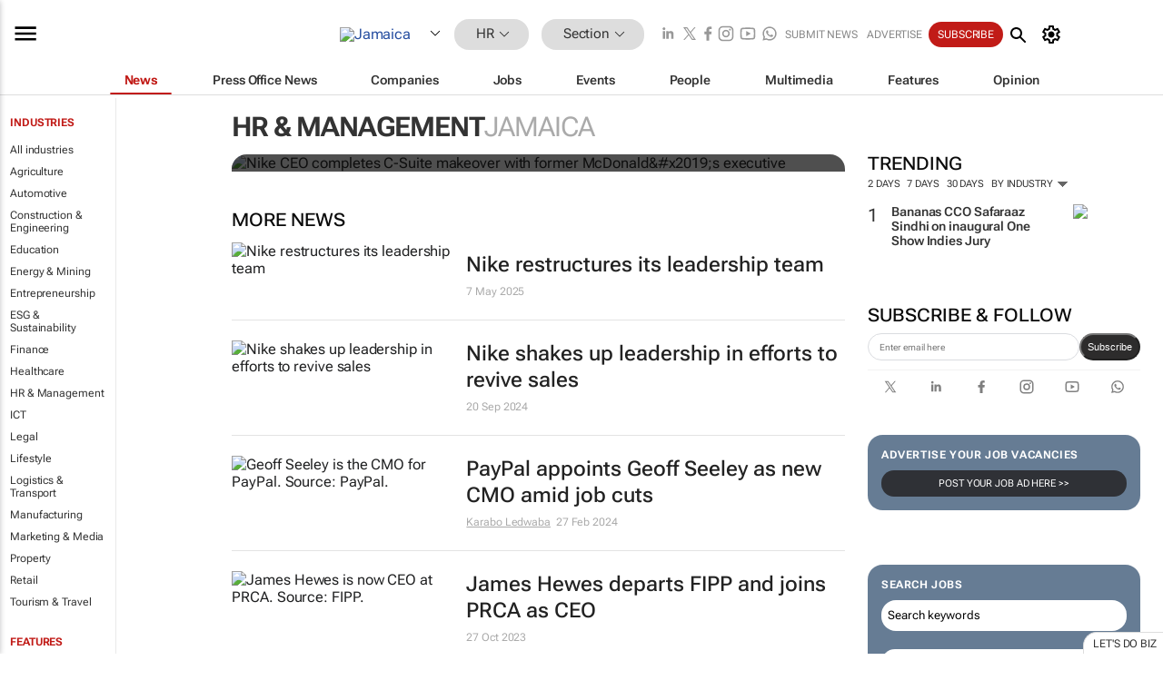

--- FILE ---
content_type: text/html; charset=utf-8
request_url: https://www.bizcommunity.com/107/362.html
body_size: 27429
content:
<!doctype html>
<html lang="en">
<head>
<script>var gaBP='';gaBP=(typeof bizPlatform!=='undefined')?bizPlatform():'';</script><script async src="https://www.googletagmanager.com/gtag/js?id=G-4M01RQ45QJ"></script><script>window.dataLayer = window.dataLayer || [];function gtag(){dataLayer.push(arguments);}gtag('js', new Date());gtag('config','G-4M01RQ45QJ',{'dimension1':'362','dimension2':'362','dimension3':'107','dimension4':'0','dimension5':'0','dimension6':'0','dimension7':'1','dimension8':gaBP});</script>
<!--AD: /23319312375/HR/Home-->
<title>Human Resources & Management in Jamaica | Bizcommunity</title>
<link rel="canonical" href="https://www.bizcommunity.com/107/362.html">
<link rel="alternate" type="application/rss+xml" title="Jamaica - HR &amp; Management RSS Feed" href="https://www.bizcommunity.com/rss/107/362.html">
<meta name="title" content="Human Resources & Management in Jamaica | Bizcommunity">
<meta name="description"  content="Daily Human Resources & Management news, opinions, research, events, jobs and companies.">
<meta name=keywords content="">
<meta http-equiv="Content-Language" content="en-us">
<meta http-equiv="content-type" content="text/html; charset=UTF-8">
<meta name="subject" content="Industry news">
<meta name="url"  content="https://www.bizcommunity.com/107/362.html">
<meta name="robots" content="index,follow">
<meta name="viewport" content="width=device-width, initial-scale=1">
<meta name="theme-color" content="#ffffff">
<meta property="og:title" content="Human Resources & Management in Jamaica | Bizcommunity">
<meta property="og:type" content="Website">
<meta property="og:description" content="Daily Human Resources & Management news, opinions, research, events, jobs and companies." >
<meta property="og:site_name" content="Bizcommunity">
<meta property="og:url" content="https://www.bizcommunity.com/107/362.html">
<meta name="image" property="og:image" content="https://biz-file.com/f/2103/sm-main.png">
<meta property="og:image:secure_url" content="https://biz-file.com/f/2103/sm-main.png">
<meta property="og:image:alt" content="Daily Human Resources & Management news, opinions, research, events, jobs and companies.">
<meta property="twitter:card" content="https://biz-file.com/f/2103/sm-main.png">
<meta name="twitter:card" content="summary_large_image"> 
<meta name="twitter:title" content="Human Resources & Management in Jamaica | Bizcommunity"> 
<meta name="twitter:url" content="https://www.bizcommunity.com/107/362.html"> 
<meta name="twitter:description" content="Daily Human Resources & Management news, opinions, research, events, jobs and companies."> 
<meta name="twitter:image" content="https://biz-file.com/f/2103/sm-main.png"> 
<meta name="twitter:site" content="@Bizcommunity"> 
<meta name="twitter:creator" content=" @Bizcommunity"> 
<meta property="fb:app_id" content="144806878919221"> 
<link rel="preconnect" href="https://biz-file.com">
<link rel="preconnect" href="https://cdn.jsdelivr.net">
<link href="/res/css/public-desktop.css?s118e" rel=stylesheet>
<link href="/res/css/test-site-live.css?s23" rel=stylesheet><link rel="icon" href="/favicon.ico" sizes="any"><link rel="icon" href="/res/img/favicon/favicon.svg" type="image/svg+xml"><link rel="apple-touch-icon" sizes="180x180" href="/res/img/favicon/apple-touch-icon.png"><link rel="icon" type="image/png" sizes="32x32" href="/res/img/favicon/favicon-32x32.png"><link rel="icon" type="image/png" sizes="16x16" href="/res/img/favicon/favicon-16x16.png"><link rel="manifest" href="/manifest.json"><link rel="apple-touch-icon" href="/res/img/biz-balls-apple-touch.png"><link rel="apple-touch-startup-image" href="/res/img/ios-startup.png"><style>.site-header-placeholder {background: transparent !important;} 
.body-container {margin-top:0px !important;} 
.btn-search--toggle{display:none;}
.CB_i{height: initial}
.RM_box--trending {.RM_small-square-link {display: none}}
.elevated-container--narrow-padding > div{position:static !important}

.front-page-jobs-container content-group { 
margin-top:10px !important;
}

.front-page-latest-jobs {
margin-top:10px !important;
}
	@media screen and (max-width: 768px) {
				.body-new-design--header-only.body-myaccount-page .site-header-placeholder {
					height: 94px;
				}
			}
.kMyAccountTable tr th {color: #fff !important;}
.CTS_title a {font-size: 27px;}
.kLargeTable td {padding: 4px;border: 1px solid #ccc;}</style>
<style>
@font-face {font-family:'Roboto Flex';font-style:normal;font-weight:100 1000;font-stretch:100%;font-display:swap;src:url(/res/font/roboto-flex-v9-wght-xtra.woff2) format('woff2');}
@supports (-webkit-hyphens:none){@font-face {font-family:'Roboto Flex';font-style:normal;font-weight:100 1000;font-stretch:100%;font-display:swap;src:url(/res/font/roboto-flex-v9-wght-xtra-safari.woff2) format('woff2');}}
</style>
<script>
var RNS = RNS || (Math.floor(Math.random() * 0x7FFFFFFF)+1).toString();
var _locationId=107;
var _categoryId=362;
var _contentType=0;
var _contentId=0;
var _pageName='Community';
var jsPageType=1;
var adPosition = '';
</script>
<script nomodule src="/res/js/head.es5.js?m49k"></script>
<script src="/res/js/head.js?m49k"></script>
<script async="async" src="https://securepubads.g.doubleclick.net/tag/js/gpt.js"></script>
<script>window.googletag = window.googletag || {};window.googletag.cmd = window.googletag.cmd || [];var googletag = window.googletag;var googletagads = googletagads || [];googletag.cmd.push(function() {googletag.pubads().enableSingleRequest();googletag.pubads().disableInitialLoad();googletag.pubads().addEventListener('slotRenderEnded', function(event) {updateDFPAdSlot(event.slot.getSlotElementId(), event.isEmpty);});googletag.enableServices();});</script>
<script  type="application/ld+json">
{
  "@context": "https://schema.org/",
  "@type": "WebSite",
  "name": "Bizcommunity.com",
  "url": "https://www.bizcommunity.com/",
  "potentialAction": {
    "@type": "SearchAction",
    "target":{
         "@type": "EntryPoint",
          "urlTemplate": "https://www.bizcommunity.com/Search.aspx?search_term_string={search_term_string}"
     },
    "query-input": "required name=search_term_string"
  }
}
</script>
</head>
<body class=" body-is-public-page body-has-industry-col body-page-type-1 body-browse-page body-new-design--header-only body-menu-home body-new-header-july" data-next-click-message="hr & management" data-x="addScrollClasses:{'scrollDownClass':'body--scroll-down','scrollUpClass':'body--scroll-up'}">
<div class="site-header"><div class="SH-option"><div class="d-flex" style="align-items: center;justify-content: space-between"><div id="desktop-menuToggle-mainMenu" class="SHO-hamburger"><div class="hamburger  j-hamburger" id="j-hamburger" data-x="axH:{'fireOnlyOnce':true}" data-target="j-sideMenu" data-href="/Request/RenderSideMenuContent.aspx?0&si=j-sideMenu"  ><span class="icon"></span></div><div id="j-sideMenu" class="side-menu-content"><div class="d-flex justify-content-center align-items-center" style="height: 80vh;width: 100%;justify-content: center"><img src="/res/img/m-loading.gif" alt=""></div><div class="SMC-overlay" onclick="$('#j-sideMenu').toggleClass('side-menu-content--open');$('.j-hamburger').removeClass('is-active');"></div></div></div><div class="logo"><a href="/"><img class="logo-img" src="https://biz-file.com/res/img/logo.png" alt=""></a></div><a class="j-country-hover country-hover country-hover country-hover" data-x="pRID:{'on':'hover','delay':200,'transition':'none','position':'below','stretchToFitLinksWidth':false,'removeDelayIfPopupVisible':true}" data-target="jLR-Country-Popup-logo"
data-url="/Request/selectcountrypopup.aspx?l=107&amp;c=362" href="/SelectCountry.aspx?l=107&amp;c=362" data-option="show-images"><span class="kvertical-align"><img class="flag" src="https://biz-file.com/res/img/flag/21/107.gif" width="21" height="14" alt="Jamaica"></span><span class="pagedropdown-icon-wrapper"><span class="mui-icon_expand-more-black"></span></span></a><div class="bread-crumb"><!---ksjlkds33--><a class="BC-i SM-i SM-i--industries-dropdown" data-x="pRID:{'on':'hoverOnly','delay':200,'transition':'none','position':'below','stretchToFitLinksWidth':false,'removeDelayIfPopupVisible':true}" data-target="j-ind-popup-ksjlkds33" data-url="/Request/SelectIndustryPopupDouble.aspx?ct=0&c=362&pcth=BCI-popup&bfn=" href="/Articles/107/362.html"><span class="BCI-text"> HR </span><span class="mui-icon_expand-more-black"></span></a><div id="j-ind-popup-ksjlkds33" class="BCI-popup j-escape-hide breadcrum-header" style="display:none"></div><span class="BC-nav mui-icon_arrow-forward-100"></span><a class="BC-i BC-i--section SM-i SM-i--industries-dropdown" data-x="pRID:{'on':'hoverOnly','delay':200,'transition':'none','position':'below','stretchToFitLinksWidth':false,'removeDelayIfPopupVisible':true}" data-target="j-cat-popup-ksjlkds33" href="/Articles/107/362.html" data-url="/Request/SelectCategory.aspx?l=107&c=362&hfba=0"><span class="BCI-text">Section </span><span class="mui-icon_expand-more-black"></span></a><div id="j-cat-popup-ksjlkds33" class="BCI-popup j-escape-hide breadcrum-header" style="display:none"></div></div><div class="search-section SHOR-search"><div id="j-search-box-07a2c673a5dd4583b616367d90e43f45" class="search-form search-form--cntrl right-search-search-control search-form--collapsed"><form class="d-flex align-items-center" method="post" action="/Search.aspx?l=107&c=1&s="  onfocusin="$('body').addClass('search-active');" onfocusout="$('body').removeClass('search-active');"><input id="j-search-input-right-search" placeholder="Search" name="s" class="search-input" type="text" oninput="document.querySelector('#j-btn-clear-text-right-search').style.display = this.value ? 'block' : 'none';" required /><div class="right-controls"><button id="j-btn-clear-text-right-search" class="btn-clear-text" aria-label="Clear search" type="button" onclick="document.getElementById('j-search-input-right-search').value = ''; this.style.display = 'none'; document.getElementById('j-search-input-right-search').focus();"><span class="clear-search-icon"></span></button><div class="btn-advanced-options" title="Advanced options" aria-label="Advanced options" data-x="pRID:{ 'on': 'hover','position': 'belowleft','transition': 'none'}" data-target="jSearch-PopUp-right-search"><span id="advanced-options-text-right-search" class="advanced-options-text"></span><span class="advanced-options-icon"></span></div></div><button class="btn-search" aria-label="Search" role="button"><span class="search-icon"></span></button><button id="j-btn-search-toggle-07a2c673a5dd4583b616367d90e43f45" class="btn-search btn-search--toggle" aria-label="toogle" role="button"><span class="search-icon"></span></button><input id="j-ctype-right-search" hidden type="text" name="ctype"></form><div id="j-search-overlay-07a2c673a5dd4583b616367d90e43f45" class="search-overlay"></div></div><div id="jSearch-PopUp-right-search" style="display:none;"><div class="pop1-arrow"></div><div class="pop1"><ul class="pop1-ul"><li txt="All" rel="/Request/SuggestAll.aspx"><a href="#" class="PUI-text" onclick="$('#j-ctype-right-search').val(0);$('#advanced-options-text-right-search').text('');">All</a></li><li txt="Articles" rel="/Request/SuggestArticles.aspx?l=107&c=362"><a  class="PUI-text" href="#" onclick="$('#j-ctype-right-search').val(1);$('#advanced-options-text-right-search').text('Articles');">Articles</a></li><li txt="Companies" rel="/Request/SuggestCompany.aspx"><a class="PUI-text" href="#" onclick="$('#j-ctype-right-search').val(12);$('#advanced-options-text-right-search').text('Companies');">Companies</a></li><li txt="Events" rel="/Request/SuggestEvents.aspx?l=107"><a class="PUI-text" href="#" onclick="$('#j-ctype-right-search').val(7);$('#advanced-options-text-right-search').text('Events');">Events</a></li><li txt="Galleries" rel="/Request/SuggestGalleries.aspx?l=107"><a  class="PUI-text" href="#" onclick="$('#j-ctype-right-search').val(8);$('#advanced-options-text-right-search').text('Galleries');">Galleries</a></li><li txt="Jobs" rel="/Request/SuggestJobs.aspx"><a  class="PUI-text" href="#" onclick="$('#j-ctype-right-search').val(10);$('#advanced-options-text-right-search').text('Jobs');">Jobs</a></li><li txt="People" rel="/Request/SuggestPeople.aspx"><a  class="PUI-text" href="#" onclick="$('#j-ctype-right-search').val(3);$('#advanced-options-text-right-search').text('People');">People</a></li></ul></div></div><script>onReady(function () {if (!true){return}let searchContainer = document.getElementById('j-search-box-07a2c673a5dd4583b616367d90e43f45');let toggleButton = document.getElementById('j-btn-search-toggle-07a2c673a5dd4583b616367d90e43f45');let overlay = document.getElementById('j-search-overlay-07a2c673a5dd4583b616367d90e43f45');
let body = document.body;
// When the toggle is clicked
// 1. Toggle the class on the search container to inclde the collapsed open class
// 2. Add event listeners for scroll and click outside to remove the open class
// 3. When the overlay is clicked, remove the open class
// 4. When clicked outside the search container, and scroll of scrollHeight  remove the open class
toggleButton.addEventListener('click', function (e) {
e.preventDefault();
searchContainer.classList.toggle('search-form--collapsed-open');
overlay.classList.toggle('search-overlay--open');
body.classList.toggle('right-search-search-control-active');
let scrolled = false;
let scrollHeight = 300;
// Function to handle clicks outside the .search element
function handleClickOutside(event) {
if (!searchContainer.contains(event.target)) {
RemoveClassRemoveListeners();
}
}
// Function to handle scroll beyond 300px
function handleScroll() {
if (window.scrollY > scrollHeight && !scrolled) {
scrolled = true;
RemoveClassRemoveListeners();
}
}
// Function to toggle the class and remove both event listeners
function RemoveClassRemoveListeners() {
searchContainer.classList.remove('search-form--collapsed-open');
overlay.classList.remove('search-overlay--open');
body.classList.remove('right-search-search-control-active');
// Remove event listeners
window.removeEventListener('scroll', handleScroll);
document.removeEventListener('click', handleClickOutside);
}
// Attach event listeners for scroll and click outside
window.addEventListener('scroll', handleScroll);
document.addEventListener('click', handleClickOutside);
});
overlay.addEventListener('click', function () {
searchContainer.classList.remove('search-form--collapsed-open');
overlay.classList.remove('search-overlay--open');
body.classList.remove('right-search-search-control-active');});});</script></div></div><div class="SHO-right d-flex items-center"><div class="social-media-links d-flex">
<a class="icon-link icon-link--linkedin" href="https://za.linkedin.com/company/bizcommunity" target="_blank" rel="noopener,nofollow,noindex" title="Bizcommunity linkedIn">
<span class="sb-linkedin-testsite"></span></a>
<a class="icon-link icon-link--x" href="https://www.bizcommunity.com/advertise/contactus" target="_blank" rel="noopener,nofollow,noindex" title="Bizcommunity x/twitter">
<span class="sb-x-testsite"></span></a>
<a class="icon-link icon-link--facebook" href="https://www.facebook.com/Bizcommunity" target="_blank" rel="noopener,nofollow,noindex" title="Bizcommunity facebook">
<span class="sb-facebook-testsite mr-n-4px ml-n-4px"></span></a>
<a class="icon-link icon-link--instagram" href="https://www.instagram.com/bizcommunity/" target="_blank" rel="noopener,nofollow,noindex" title="Bizcommunity instagram">
<span class="sb-instagram-testsite"></span></a>
<a class="icon-link icon-link--youtube" href="https://www.youtube.com/@bizcommunity" target="_blank" rel="noopener,nofollow,noindex" title="Bizcommunity youtube">
<span class="sb-youtube-testsite"></span></a>
<a class="icon-link icon-link--whatsapp" href="https://www.whatsapp.com/channel/0029Vacw0EY4SpkIG5yGPh2h" target="_blank" rel="noopener,nofollow,noindex" title="Bizcommunity whatsapp">
<span class="sb-whatsapp-testsite"></span></a>
</div>
<a class="SHOR-icon-link"
data-x="pRID:{'on':'hover', 'delay': 200, 'transition': 'none', 'tailClass': 'pop1-arrow', 'position': 'below','resizeWhenContentChanges':true, 'stretchToFitLinksWidth': false, 'removeDelayIfPopupVisible': true,'preventDefaultLink':true}"
data-target="jHL-socialMediaPages"
data-url="/Request/SelectSocialMediaSitesPopup.aspx" href="https://www.bizcommunity.com/advertise/contactus"><span class="CHSRIL-icon m-icon m-icon_share "></span></a><div class="SHOR-links d-flex items-center justify-center cdhdi"><a class="SHORL-i SHORL-i--extra-link" data-target="jSubmitBox-3" data-url="/Request/SelectSubmitPopup.aspx?ru=%2f107%2f362.html" href="/SubmitNews.aspx?l=107&c=362">Submit news</a><a class="SHORL-i SHORL-i--extra-link"
href="https://www.bizcommunity.com/advertise?utm_source=bizcommunity&utm_medium=site&utm_campaign=topstrip">Advertise</a><a class="SHORL-i SHORL-i--cta" href="/Signup.aspx?l=196&c=1&ss=siteHeader">Subscribe</a><a class="SHORL-i SHORL-i--my-account  j-myaccount-hover d-flex" data-url="/Request/SelectMyAccountPopup.aspx?ru=%2f107%2f362.html" href="/MyAccount/Home.aspx" data-target="jMyAccountBox" href="/MyAccount/Home.aspx" aria-label="MyAccount"><span class="sm-myaccount-text">My Account</span><span class="icon mui-icon_cog j-myaccount-icon"></span></a></div><div class="SHO-controls--mobile"><ul class="sm-ul"><li class="search-toggle" onclick="$('.search-form').toggleClass('search-form--open-for-mobile');$('.SH-mobile-strip').toggleClass('d-none');$('.site-header').toggleClass('site-header--has-mobile-search');"></li><li class="ts-m-tool"><a class="sm-a sm-a--small-margin j-myaccount-hover" data-url="/Request/SelectMyAccountPopup.aspx?ru=%2f107%2f362.html" href="/MyAccount/Home.aspx" data-target="jMyAccountBox" href="/MyAccount/Home.aspx" aria-label="MyAccount"><span class="sm-myaccount-text"></span><span id="" class="icon mui-icon_cog j-myaccount-icon"></span></a></li></ul></div></div></div><div class="SH-top-strip"><div class="SHTS-menus d-flex"><div class="SHTS-middle d-flex"><div class="SHTSM-menu"><div class="site-menu d-flex"><div class="SM-items d-flex"><a class="SM-i SM-i--dropdown SM-i--current SM-i-News "
href="/HR"  data-target="j-mi-News"><span class="SM-i-text d-flex items-center justify-between">News</span></a><a class="SM-i SM-i--dropdown SM-i-PressOffice "
href="/CompanyNews/107/362.html"  data-target="j-mi-PressOffice"><span class="SM-i-text d-flex items-center justify-between">Press Office News</span></a><a class="SM-i SM-i--dropdown SM-i-Companies "
href="/Companies/107/362.html"  data-target="j-mi-Companies"><span class="SM-i-text d-flex items-center justify-between">Companies</span></a><a class="SM-i SM-i--dropdown SM-i-Jobs "
href="/JobIndustries.aspx?l=107&c=1"  data-target="j-mi-Jobs"><span class="SM-i-text d-flex items-center justify-between">Jobs</span></a><a class="SM-i SM-i--dropdown SM-i-Events "
href="/Events/107/362.html"  data-target="j-mi-Events"><span class="SM-i-text d-flex items-center justify-between">Events</span></a><a class="SM-i SM-i--dropdown SM-i-People "
href="/People/196/362.html"  data-target="j-mi-People"><span class="SM-i-text d-flex items-center justify-between">People</span></a><a class="SM-i SM-i--dropdown SM-i-Multimedia "
href="/Multimedia/107/362.html"  data-target="j-mi-Multimedia"><span class="SM-i-text d-flex items-center justify-between">Multimedia</span></a><a class="SM-i SM-i--dropdown SM-i-SpecialSections "
href="https://www.bizcommunity.com/advertise/sponsorship-content"  data-target="j-mi-SpecialSections"><span class="SM-i-text d-flex items-center justify-between">Features</span></a><a class="SM-i SM-i--dropdown SM-i-Contributors "
href="/ContributorArticles/107/362.html"  data-target="j-mi-Contributors"><span class="SM-i-text d-flex items-center justify-between">Opinion</span></a><div class="SM-items--block"><a class="SM-i"
href="https://www.bizcommunity.com/advertise?utm_source=bizcommunity&utm_medium=site&utm_campaign=topstrip"><span class="SM-i-text d-flex items-center justify-between">Advertise</span></a><a class="SM-i j-myaccount-hover" data-target="jSubmitBox-2" data-url="/Request/SelectSubmitPopup.aspx?ru=%2f107%2f362.html" href="/SubmitNews.aspx?l=107&c=362"><span class="SM-i-text d-flex items-center justify-between">Submit news</span></a><div class="myaccount-popup shadow-2" id="jSubmitBox-2" style="display:none;width:fit-content;" data-track="top strip my account pop up"></div></div></div><div id="j-mi-News" class="mm-popup" style="display:none;"><div class="pop1 clear-before-after"><ul class="pop1-col pop1-ul"><li><a class="PUI-text" href="/HR">News</a></li><li><a class="PUI-text" href="/CompanyNews/107/362.html">Company news</a></li><li><a class="PUI-text" href="/InBriefs/107/362.html">In briefs</a></li><li><a class="PUI-text" href="/PeopleNews/107/362.html">New appointments</a></li><li><a class="PUI-text" href="/Accounts/107/1.html">New business</a></li><li><a class="PUI-text" href="/NewsletterList.aspx">Newsletters</a></li><li><a class="PUI-text" href="/MostReadArticles/107/362.html">Most read articles</a></li><li><a class="PUI-text" href="/MySavedContent.aspx?id=0&ct=1">Saved content</a></li></ul><div class="pop1-col pop1-right"><a class="kSubmitButton kRound" href="/SubmitNews.aspx?l=107&c=362" title="Submit news" rel="noindex">Submit news</a></div></div></div><div id="j-mi-PressOffice" class="mm-popup" style="display:none;"><div class="pop1 clear-before-after"><ul class="pop1-col pop1-ul"><li><a class="PUI-text" href="/CompanyNews/107/362.html">Press Office news</a></li><li><a class="PUI-text" href="/PressOffices/107/362.html">Press Offices</a></li><li><a class="PUI-text" href="/advertise/bizoffice?utm_source=bizcommunity&utm_medium=site&utm_campaign=link-topMenu">Press Office info</a></li><li><a class="PUI-text" href="/MyAccount/Companies.aspx">My Press Office</a></li></ul><div class="pop1-col pop1-right"><a class="kSubmitButton kRound" href="/SubmitNews.aspx?l=107&c=362" title="Publish your news on Biz" rel="noindex">Publish your news on Biz</a></div></div></div><div id="j-mi-Companies" class="mm-popup" style="display:none;"><div class="pop1 clear-before-after"><ul class="pop1-col pop1-ul"><li><a class="PUI-text" href="/Companies/107/362.html">Companies</a></li><li><a class="PUI-text" href="/CompanyNews/107/362.html">Company news</a></li><li><a class="PUI-text" href="/PressOfficeList.aspx">Press Office Newsrooms</a></li><li><a class="PUI-text" href="/MyAccount/Companies.aspx">My company</a></li><li><a class="PUI-text" href="/MySavedCompanies.aspx">My saved companies</a></li></ul><div class="pop1-col pop1-right"><a class="kSubmitButton kRound" href="/ListCompany.aspx?l=107&c=362" title="Get a Biz listing" rel="noindex">Get a Biz listing</a><a class="kSubmitButton kRound" href="/SubmitNews.aspx?l=107&c=362" title="Publish your news on Biz" rel="noindex">Publish your news on Biz</a></div></div></div><div id="j-mi-Jobs" class="mm-popup" style="display:none;"><div class="pop1 clear-before-after"><ul class="pop1-col pop1-ul"><li><a class="PUI-text" href="/JobIndustries.aspx?l=107&c=1">Jobs offered</a></li><li><a class="PUI-text" href="/JobsWanted.aspx?l=107&c=362&ct=11">Jobs wanted</a></li><li><a class="PUI-text" href="/MySavedJobs.aspx">My saved jobs</a></li><li><a class="PUI-text" href="/MyAccount/CVView.aspx">My CV</a></li><li><a class="PUI-text" href="/Recruiters/107/362.html">Recruiters</a></li><li><a class="PUI-text" href="/CompaniesRecruiting/107/362.html">Companies recruiting</a></li><li><a class="PUI-text" href="/PostJobOffered.aspx?">Post your job ad</a></li><li><a class="PUI-text" href="/MyAccount/Jobs.aspx">Recruitment login</a></li></ul><div class="pop1-col pop1-right"><a class="kSubmitButton kRound" href="/PostJob.aspx" title="Post a job" rel="noindex">Post a job</a></div></div></div><div id="j-mi-Events" class="mm-popup" style="display:none;"><div class="pop1 clear-before-after"><ul class="pop1-col pop1-ul"><li><a class="PUI-text" href="/Events/107/362/cst-3.html">Industry events</a></li><li><a class="PUI-text" href="/Events/107/362/cst-4.html">Workshops</a></li><li><a class="PUI-text" href="/Events/107/362/cst-106.html">Other</a></li><li><a class="PUI-text" href="/Calendar/107/1.html">Calendar</a></li></ul><div class="pop1-col pop1-right"><a class="kSubmitButton kRound" href="/SubmitEvent.aspx" title="Submit event" rel="noindex">Submit event</a></div></div></div><div id="j-mi-People" class="mm-popup" style="display:none;"><div class="pop1 clear-before-after"><ul class="pop1-col pop1-ul"><li><a class="PUI-text" href="/People/196/362.html">Find people</a></li><li><a class="PUI-text" href="/EditProfile.aspx">Edit my profile</a></li></ul><div class="pop1-col pop1-right"></div></div></div><div id="j-mi-Multimedia" class="mm-popup" style="display:none;"><div class="pop1 clear-before-after"><ul class="pop1-col pop1-ul"><li><a class="PUI-text" href="/Videos/107/362.html">Videos</a></li><li><a class="PUI-text" href="/Audios/107/362.html">Audios</a></li><li><a class="PUI-text" href="/Galleries/107/362.html">Galleries</a></li><li><a class="PUI-text" href="/Multimedia/107/589.html">BizTakeouts</a></li></ul><div class="pop1-col pop1-right"><a class="kSubmitButton kRound" href="/MyAccount/SubmitMultimediaAd.aspx" title="Submit your media" rel="noindex">Submit your media</a></div></div></div><!-- These sub menus are loaded at run time, Check the method that creates the cRenderMenuItem menu list --><div id="j-mi-SpecialSections" class="mm-popup" style="display:none;"><div class="pop1 clear-before-after"><ul class="pop1-col pop1-ul"><li><a class="PUI-text" href="/BizTrends">BizTrends</a></li><li><a class="PUI-text" href="/Pendoring">Pendoring</a></li><li><a class="PUI-text" href="/EffieAwards">Effie Awards</a></li><li><a class="PUI-text" href="/BizTrendsTV">BizTrendsTV</a></li><li><a class="PUI-text" href="/NedbankIMC">IMC Conference</a></li><li><a class="PUI-text" href="/OrchidsandOnions">Orchids and Onions</a></li><li><a class="PUI-text" href="/TheLeadCreative">The Lead Creative</a></li><li><a class="PUI-text" href="/LoeriesCreativeWeek">Loeries Creative Week</a></li><li><a class="PUI-text" href="/SpecialSections.aspx">More Sections</a></li></ul><div class="pop1-col pop1-right"><a class="kSubmitButton kRound" href="https://www.bizcommunity.com/advertise/sponsorship-content" title="Features calendar" rel="noindex">Features calendar</a></div></div></div><div id="j-mi-Contributors" class="mm-popup" style="display:none;"><div class="pop1 clear-before-after"><ul class="pop1-col pop1-ul"><li><a class="PUI-text" href="/ContributorArticles/107/362.html">Articles</a></li></ul><div class="pop1-col pop1-right"><a class="kSubmitButton kRound" href="/SubmitNews.aspx?l=107&c=362" title="Contribute" rel="noindex">Contribute</a></div></div></div></div><div id="j-industryDropDown-site-menu" class="industryDropDown" style="display:none;min-width: 200px"></div></div></div></div></div><div class="SHTS-search-section SH-toggle-search-section"><div class="SHSS-search-box"><div id="j-search-box-3748181a3d9a4868a6fb9f615467d1aa" class="search-form search-form--cntrl header-search-search-control "><form class="d-flex align-items-center" method="post" action="/Search.aspx?l=107&c=1&s="  onfocusin="$('body').addClass('search-active');" onfocusout="$('body').removeClass('search-active');"><input id="j-search-input-header-search" placeholder="Search" name="s" class="search-input" type="text" oninput="document.querySelector('#j-btn-clear-text-header-search').style.display = this.value ? 'block' : 'none';" required /><div class="right-controls"><button id="j-btn-clear-text-header-search" class="btn-clear-text" aria-label="Clear search" type="button" onclick="document.getElementById('j-search-input-header-search').value = ''; this.style.display = 'none'; document.getElementById('j-search-input-header-search').focus();"><span class="clear-search-icon"></span></button><div class="btn-advanced-options" title="Advanced options" aria-label="Advanced options" data-x="pRID:{ 'on': 'hover','position': 'belowleft','transition': 'none'}" data-target="jSearch-PopUp-header-search"><span id="advanced-options-text-header-search" class="advanced-options-text"></span><span class="advanced-options-icon"></span></div></div><button class="btn-search" aria-label="Search" role="button"><span class="search-icon"></span></button><button id="j-btn-search-toggle-3748181a3d9a4868a6fb9f615467d1aa" class="btn-search btn-search--toggle" aria-label="toogle" role="button"><span class="search-icon"></span></button><input id="j-ctype-header-search" hidden type="text" name="ctype"></form><div id="j-search-overlay-3748181a3d9a4868a6fb9f615467d1aa" class="search-overlay"></div></div><div id="jSearch-PopUp-header-search" style="display:none;"><div class="pop1-arrow"></div><div class="pop1"><ul class="pop1-ul"><li txt="All" rel="/Request/SuggestAll.aspx"><a href="#" class="PUI-text" onclick="$('#j-ctype-header-search').val(0);$('#advanced-options-text-header-search').text('');">All</a></li><li txt="Articles" rel="/Request/SuggestArticles.aspx?l=107&c=362"><a  class="PUI-text" href="#" onclick="$('#j-ctype-header-search').val(1);$('#advanced-options-text-header-search').text('Articles');">Articles</a></li><li txt="Companies" rel="/Request/SuggestCompany.aspx"><a class="PUI-text" href="#" onclick="$('#j-ctype-header-search').val(12);$('#advanced-options-text-header-search').text('Companies');">Companies</a></li><li txt="Events" rel="/Request/SuggestEvents.aspx?l=107"><a class="PUI-text" href="#" onclick="$('#j-ctype-header-search').val(7);$('#advanced-options-text-header-search').text('Events');">Events</a></li><li txt="Galleries" rel="/Request/SuggestGalleries.aspx?l=107"><a  class="PUI-text" href="#" onclick="$('#j-ctype-header-search').val(8);$('#advanced-options-text-header-search').text('Galleries');">Galleries</a></li><li txt="Jobs" rel="/Request/SuggestJobs.aspx"><a  class="PUI-text" href="#" onclick="$('#j-ctype-header-search').val(10);$('#advanced-options-text-header-search').text('Jobs');">Jobs</a></li><li txt="People" rel="/Request/SuggestPeople.aspx"><a  class="PUI-text" href="#" onclick="$('#j-ctype-header-search').val(3);$('#advanced-options-text-header-search').text('People');">People</a></li></ul></div></div><script>onReady(function () {if (!false){return}let searchContainer = document.getElementById('j-search-box-3748181a3d9a4868a6fb9f615467d1aa');let toggleButton = document.getElementById('j-btn-search-toggle-3748181a3d9a4868a6fb9f615467d1aa');let overlay = document.getElementById('j-search-overlay-3748181a3d9a4868a6fb9f615467d1aa');
let body = document.body;
// When the toggle is clicked
// 1. Toggle the class on the search container to inclde the collapsed open class
// 2. Add event listeners for scroll and click outside to remove the open class
// 3. When the overlay is clicked, remove the open class
// 4. When clicked outside the search container, and scroll of scrollHeight  remove the open class
toggleButton.addEventListener('click', function (e) {
e.preventDefault();
searchContainer.classList.toggle('search-form--collapsed-open');
overlay.classList.toggle('search-overlay--open');
body.classList.toggle('header-search-search-control-active');
let scrolled = false;
let scrollHeight = 300;
// Function to handle clicks outside the .search element
function handleClickOutside(event) {
if (!searchContainer.contains(event.target)) {
RemoveClassRemoveListeners();
}
}
// Function to handle scroll beyond 300px
function handleScroll() {
if (window.scrollY > scrollHeight && !scrolled) {
scrolled = true;
RemoveClassRemoveListeners();
}
}
// Function to toggle the class and remove both event listeners
function RemoveClassRemoveListeners() {
searchContainer.classList.remove('search-form--collapsed-open');
overlay.classList.remove('search-overlay--open');
body.classList.remove('header-search-search-control-active');
// Remove event listeners
window.removeEventListener('scroll', handleScroll);
document.removeEventListener('click', handleClickOutside);
}
// Attach event listeners for scroll and click outside
window.addEventListener('scroll', handleScroll);
document.addEventListener('click', handleClickOutside);
});
overlay.addEventListener('click', function () {
searchContainer.classList.remove('search-form--collapsed-open');
overlay.classList.remove('search-overlay--open');
body.classList.remove('header-search-search-control-active');});});</script></div></div><div class="SH-mobile-strip d-mobile-only"><div id="j-mobile-subheader-wrapper" class="mobile-subheader-wrapper"><nav class="mobile-subheader"><ul id="j-menu-horizontal-scroll" class="menu-horizontal-scroll"><li><a href="/Allindustries">Home</a></li><li><a href="/107/362.html">HR</a></li><li class="" ><a href="/MarketingMedia">Marketing &amp; Media</a></li><li class="" ><a href="/Agriculture">Agriculture</a></li><li class="" ><a href="/Automotive">Automotive</a></li><li class="" ><a href="/Construction">Construction &amp; Engineering</a></li><li class="" ><a href="/Education">Education</a></li><li class="" ><a href="/Energy">Energy &amp; Mining</a></li><li class="" ><a href="/Entrepreneurship">Entrepreneurship</a></li><li class="" ><a href="/ESG-Sustainability">ESG &amp; Sustainability</a></li><li class="" ><a href="/Finance">Finance</a></li><li class="" ><a href="/Healthcare">Healthcare</a></li><li class="" ><a href="/IT">ICT</a></li><li class="" ><a href="/Legal">Legal</a></li><li class="" ><a href="/Lifestyle">Lifestyle</a></li><li class="" ><a href="/Logistics">Logistics &amp; Transport</a></li><li class="" ><a href="/Manufacturing">Manufacturing</a></li><li class="" ><a href="/Property">Property</a></li><li class="" ><a href="/Retail">Retail</a></li><li class="" ><a href="/Tourism">Tourism &amp; Travel</a></li><li ><a href="/Articles//1/11/g-1.html">International</a></li><li><a style="text-transform:uppercase" href="/SubmitNews.aspx">Submit news</a></li></ul></nav></div></div></div></div>
<div id="j-site-header-placeholder" class="site-header-placeholder"></div>
<div id="jLR-Country-Popup-logo" style="display:none; min-width: 200px;"></div>
<div id="jLR-Country-Popup" style="display:none; min-width: 200px;"></div>
<div class="myaccount-popup shadow-2" id="jMyAccountBox" style="display:none;width:fit-content;width:150px" data-track="top strip my account pop up"></div>
<!-- Hidden div element -->
<div id="jHL-socialMediaPages" style="display:none"></div>
<div class="sidebar"><div class="SB_box SB_box--menu" ><h2 class="SB_heading SB_heading__industries" style="margin-top:0px;">Industries</h2><div class="SB_content SB_content__industries" data-x="pRID:{'childHover':true,'on':'hover','delay':0,'transition':'none','resizeWhenContentChanges':true,'position':'right','topOffset':-45,'showLoading':true,'overlayId':'j-pop-overlay'}"data-target="j-SB_popright" data-url="/Request/IndustryCategoryMenuContents.aspx?hsp=1&tp=leftIndPop&dir="><a class="SB_i "  href="/AllIndustries?utm_source=bizcommunity&utm_medium=site&utm_campaign=link-industry">All industries</a><a class="SB_i" data-show="j-leftIndPop-SB_PR_ind-358" href="/Agriculture">Agriculture</a><a class="SB_i" data-show="j-leftIndPop-SB_PR_ind-454" href="/Automotive">Automotive</a><a class="SB_i" data-show="j-leftIndPop-SB_PR_ind-360" href="/Construction">Construction &amp; Engineering</a><a class="SB_i" data-show="j-leftIndPop-SB_PR_ind-371" href="/Education">Education</a><a class="SB_i" data-show="j-leftIndPop-SB_PR_ind-355" href="/Energy">Energy &amp; Mining</a><a class="SB_i" data-show="j-leftIndPop-SB_PR_ind-836" href="/Entrepreneurship">Entrepreneurship</a><a class="SB_i" data-show="j-leftIndPop-SB_PR_ind-356" href="/ESG-Sustainability">ESG &amp; Sustainability</a><a class="SB_i" data-show="j-leftIndPop-SB_PR_ind-357" href="/Finance">Finance</a><a class="SB_i" data-show="j-leftIndPop-SB_PR_ind-148" href="/Healthcare">Healthcare</a><a class="SB_i SB_i--active" data-show="j-leftIndPop-SB_PR_ind-362" href="/HR">HR &amp; Management</a><a class="SB_i" data-show="j-leftIndPop-SB_PR_ind-379" href="/IT">ICT</a><a class="SB_i" data-show="j-leftIndPop-SB_PR_ind-364" href="/Legal">Legal</a><a class="SB_i" data-show="j-leftIndPop-SB_PR_ind-427" href="/Lifestyle">Lifestyle</a><a class="SB_i" data-show="j-leftIndPop-SB_PR_ind-389" href="/Logistics">Logistics &amp; Transport</a><a class="SB_i" data-show="j-leftIndPop-SB_PR_ind-365" href="/Manufacturing">Manufacturing</a><a class="SB_i" data-show="j-leftIndPop-SB_PR_ind-11" href="/MarketingMedia">Marketing &amp; Media</a><a class="SB_i" data-show="j-leftIndPop-SB_PR_ind-368" href="/Property">Property</a><a class="SB_i" data-show="j-leftIndPop-SB_PR_ind-160" href="/Retail">Retail</a><a class="SB_i" data-show="j-leftIndPop-SB_PR_ind-373" href="/Tourism">Tourism &amp; Travel</a></div><div id="j-SB_popright" class="SB_popright j-escape-hide" style="display:none"></div></div>
<div class="SB_box SB_box--menu"><h2 class="SB_heading">Features</h2><div class="SB_content"  ><a class="SB_i SB_i--features" href="/BizTrends">BizTrends</a><a class="SB_i SB_i--features" href="/Pendoring">Pendoring</a><a class="SB_i SB_i--features" href="/EffieAwards">Effie Awards</a><a class="SB_i SB_i--features" href="/BizTrendsTV">BizTrendsTV</a><a class="SB_i SB_i--features" href="/NedbankIMC">IMC Conference</a><a class="SB_i SB_i--features" href="/OrchidsandOnions">Orchids and Onions</a><a class="SB_i SB_i--features" href="/TheLeadCreative">The Lead Creative</a><a class="SB_i SB_i--features" href="/LoeriesCreativeWeek">Loeries Creative Week</a><a class="SB_small-square-link jxMore " href="/SpecialSections.aspx" data-href="/Request/SpecialSections.aspx?lstIc=SB_i&lstc=SB_content-items">More Sections..</a></div></div></div><div id="j-mobilebottomtoolbar" class="mbt d-mobile-only"><div id="j-mobilebottomtoolbar-industries" class="mbt-industries"><div class="mbt-menuitem mbt-menuitem_industries "><a href="/Agriculture">Agriculture</a></div><div class="mbt-menuitem mbt-menuitem_industries "><a href="/Automotive">Automotive</a></div><div class="mbt-menuitem mbt-menuitem_industries "><a href="/Construction">Construction &amp; Engineering</a></div><div class="mbt-menuitem mbt-menuitem_industries "><a href="/Education">Education</a></div><div class="mbt-menuitem mbt-menuitem_industries "><a href="/Energy">Energy &amp; Mining</a></div><div class="mbt-menuitem mbt-menuitem_industries "><a href="/Entrepreneurship">Entrepreneurship</a></div><div class="mbt-menuitem mbt-menuitem_industries "><a href="/ESG-Sustainability">ESG &amp; Sustainability</a></div><div class="mbt-menuitem mbt-menuitem_industries "><a href="/Finance">Finance</a></div><div class="mbt-menuitem mbt-menuitem_industries "><a href="/Healthcare">Healthcare</a></div><div class="mbt-menuitem mbt-menuitem_industries "><a href="/HR">HR &amp; Management</a></div><div class="mbt-menuitem mbt-menuitem_industries "><a href="/IT">ICT</a></div><div class="mbt-menuitem mbt-menuitem_industries "><a href="/Legal">Legal</a></div><div class="mbt-menuitem mbt-menuitem_industries "><a href="/Lifestyle">Lifestyle</a></div><div class="mbt-menuitem mbt-menuitem_industries "><a href="/Logistics">Logistics &amp; Transport</a></div><div class="mbt-menuitem mbt-menuitem_industries "><a href="/Manufacturing">Manufacturing</a></div><div class="mbt-menuitem mbt-menuitem_industries "><a href="/MarketingMedia">Marketing &amp; Media</a></div><div class="mbt-menuitem mbt-menuitem_industries "><a href="/Property">Property</a></div><div class="mbt-menuitem mbt-menuitem_industries "><a href="/Retail">Retail</a></div><div class="mbt-menuitem mbt-menuitem_industries "><a href="/Tourism">Tourism &amp; Travel</a></div></div><div class="mbt-scroll d-flex"><a href="/AllIndustries" class="MBTS-link"><div class="MBTSL-icon-container  MBTSL-icon-container--current "><span class="icon mui-icon_home"></span></div><p class="MBTSL-caption">News</p></a><a id="j-industriesmenu" href="#" class="MBTS-link "><div class="MBTSL-icon-container "><span class="icon mui-icon_app"></span></div><p class="MBTSL-caption">Industries</p></a><a href="/Companies/107/362.html" class="MBTS-link"><div class="MBTSL-icon-container "><span class="icon mui-icon_company"></span></div><p class="MBTSL-caption">Companies</p></a><a href="/JobIndustries.aspx?l=107&c=362" class="MBTS-link"><div class="MBTSL-icon-container "><span class="icon mui-icon_work"></span></div><p class="MBTSL-caption">Jobs</p></a><a href="/Events/107/362.html" class="MBTS-link"><div class="MBTSL-icon-container "><span class="icon mui-icon_calender"></span></div><p class="MBTSL-caption">Events</p></a><a href="/People/107/362.html" class="MBTS-link"><div class="MBTSL-icon-container "><span class="icon mui-icon_groups"></span></div><p class="MBTSL-caption">People</p></a><a href="/Videos/107/362.html" class="MBTS-link"><div class="MBTSL-icon-container "><span class="icon mui-icon_play"></span></div><p class="MBTSL-caption">Video</p></a><a href="/Audios/107/362.html" class="MBTS-link"><div class="MBTSL-icon-container "><span class="icon mui-icon_sound"></span></div><p class="MBTSL-caption">Audio</p></a><a href="/Galleries/107/362.html" class="MBTS-link"><div class="MBTSL-icon-container "><span class="icon mui-icon_gallaries"></span></div><p class="MBTSL-caption">Galleries</p></a><a href="/MyAccount/SubmitArticle.aspx" class="MBTS-link"><div class="MBTSL-icon-container "><span class="icon mui-icon_post-ad"></span></div><p class="MBTSL-caption">Submit content</p></a><a href="/MyAccount/Home.aspx" class="MBTS-link"><div class="MBTSL-icon-container  MBTSL-icon-container--current "><span class="icon mui-icon_person"></span></div><p class="MBTSL-caption">My Account</p></a><a href="https://www.bizcommunity.com/advertise" class="MBTS-link"><div class="MBTSL-icon-container "><span class="icon mui-icon_brand-awareness"></span></div><p class="MBTSL-caption">Advertise with us</p></a></div></div>

<div  class="body-container body-center " >

<!--AD leaderboard-top -->
<div id='div-gpt-ad-4ef90533-b6a3-4409-847c-c69a364b30fa-639044878469699555' class='j-adslot jxa bizad ad-leaderboard-top d-desktop-only ' style='width:970px;height:90px;' data-width='970' data-height='90' data-adtype='leaderboard-top' data-adunit='/23319312375/HR/Home' data-tname='pos' data-tvalue='leaderboard-top' data-visible data-platform='2' data-adwidthlimit='0'></div>

<div class="subheader"><div class="subheader-top  d-desktop-only"><div class="col1"><h1 id="page-heading" class="pageheading ">HR & Management <span><span class="PH-second-part">Jamaica </span></span></h1></div></div></div><style>li.mm-current a.mm-a {border-top: none;}</style><div id="main-community-107-362-0-0" class="j-main main has-right-margin"><div class="right-margin">

<!--AD right-first -->
<div id='div-gpt-ad-16c357ad-926f-4ddb-b727-7b7847f94150-639044878469699555' class='j-adslot jxa bizad ad-right-first d-desktop-only ' style='margin-bottom:40px;width:300px;height:250px;' data-width='300' data-height='250' data-adtype='right-first' data-adunit='/23319312375/HR/Home' data-tname='pos' data-tvalue='right-first' data-visible data-platform='2' data-adwidthlimit='0'></div>

<div class="RM_box j-next-click-container RM_box--numbered RM_box--trending"  data-next-click-message="trending"><div class="elevated-container-right-margin"><div class="d-flex justify-between align-items-center"><h2 class="RMB_heading">Trending </h2></div><span></span><div class=" RM_tag-links"><a class="class1 class2" data-x="axH" data-target="j-RHM-trendinge4b9e" data-href="/Request/MostReadArticlesRHM.aspx?l=107&c=1&rc=5&days=2&ramb=1&ic=0&shwi=1" href="/MostReadArticles/107/1/days-2.html">2 days</a><span> </span><a class="class1 class2" data-x="axH" data-target="j-RHM-trendinge4b9e" data-href="/Request/MostReadArticlesRHM.aspx?l=107&c=1&rc=5&days=7&ramb=1&ic=0&shwi=1" href="/MostReadArticles/107/1/days-7.html">7 days</a><span> </span><a class="class1 class2" data-x="axH" data-target="j-RHM-trendinge4b9e" data-href="/Request/MostReadArticlesRHM.aspx?l=107&c=1&rc=5&days=30&ramb=1&ic=0&shwi=1" href="/MostReadArticles/107/1/days-30.html">30 days</a><span> </span><a class="pRID rhm-m-link_industry" data-x="pRID:{'on':'hover','topOffset':0,'delay':0,'transition':'none','position':'below','stretchToFitLinksWidth':'false','removeDelayIfPopupVisible':'true','width':'190px'}" data-target="j-trendingIndustryPopup" data-url="/Request/SelectIndustryPopup.aspx?rhmt=1&targetDivId=j-RHM-trendinge4b9e" href="/IndustryList.aspx?rdpg=MostReadArticles">By Industry <span class="sprite-misc sprite-misc-arrow-dropdown-solid-black sprite-d-11x6"></span></a></div><!--Industry menu--><div id="j-trendingIndustryPopup" style="width:auto !important; display:none"></div><div id="j-RHM-trendinge4b9e"><div class="RMB_content h2content" ><div class=" list-unstyled jxListify-ul"><article class="d-flex RM_i"><div class="RMI_1"><img src="https://biz-file.com/c/2601/800228-64x64.jpg?2" data-src="https://biz-file.com/c/2601/800228-64x64.jpg?2" class="lazyload" width="64"  height="64"  alt="Bananas CCO Safaraaz Sindhi on inaugural One Show Indies Jury" id="" loading="lazy"></div><div class="RMI_2"><a class="RMI_title" href="https://www.bizcommunity.com/article/bananas-cco-safaraaz-sindhi-on-inaugural-one-show-indies-jury-738902a" >Bananas CCO Safaraaz Sindhi on inaugural One Show Indies Jury</a><div class="RMI_attrib content-item_attrib"></div></div></article></div></div><a class="jxMore  RM_small-square-link" data-href="/Request/MostReadArticlesRHM.aspx?l=107&c=362&rc=20&days=2&mrc=2&ramb=1"
href="/allindustries">Show more</a><span></span></div></div></div><div class=" RM_box elevated-container-right-margin"><h2 class="RMB_heading" style="text-wrap:nowrap;">Subscribe & Follow</h2><form method="post" action="/Signup.aspx?ss=RHM"><div><input type="hidden" name="l" value="107"><input type="hidden" name="c" value="362"><input type="hidden" name="ss" value="TopRight"><input type="hidden" name="redisplay" value="1"></div>
<div class="d-flex items-center" style="gap: 5px">
<input class="kHSign-input" aria-label="emailaddress-signup" maxLength=50 name=ea placeholder="Enter email here " onclick="this.placeholder='';">
<button class="kHSign-button" aria-label="newsletter-signup">Subscribe</button>
</div>
</form><div class="rhm-sociallinks d-flex items-center">
<a class="icon-link icon-link--x" href="https://www.bizcommunity.com/advertise/contactus" target="_blank" rel="noopener,nofollow,noindex" title="Bizcommunity x/twitter">
<span class="sb-x-testsite"></span>
</a>
<a class="icon-link icon-link--linkedin" href="https://za.linkedin.com/company/bizcommunity" target="_blank" rel="noopener,nofollow,noindex" title="Bizcommunity linkedIn">
<span class="sb-linkedin-testsite"></span>
</a>
<a class="icon-link icon-link--facebook" href="https://www.facebook.com/Bizcommunity" target="_blank" rel="noopener,nofollow,noindex" title="Bizcommunity facebook">
<span class="sb-facebook-testsite"></span>
</a>
<a class="icon-link icon-link--instagram" href="https://www.instagram.com/bizcommunity/" target="_blank" rel="noopener,nofollow,noindex" title="Bizcommunity instagram">
<span class="sb-instagram-testsite"></span>
</a>
<a class="icon-link icon-link--youtube" href="https://www.youtube.com/@bizcommunity" target="_blank" rel="noopener,nofollow,noindex" title="Bizcommunity youtube">
<span class="sb-youtube-testsite"></span>
</a>
<a class="icon-link icon-link--whatsapp" href="https://www.whatsapp.com/channel/0029Vacw0EY4SpkIG5yGPh2h" target="_blank" rel="noopener,nofollow,noindex" title="Bizcommunity whatsapp">
<span class="sb-whatsapp-testsite"></span>
</a>
</div>
</div><div class="RM_box"><div class="RM_box RM_box--action-box" style="  background-color: #667C94;" ><span class="RMB-AB_title">Advertise your job vacancies</span><div class="RMB-AB_body"><ul class=""></ul></div><div class="RHMB-AB_footer actionbox-footer"><a class="RMB-AB_submit-btn RMB-AB_submit-btn--dark" href="/PostJob.aspx" title="Post your Job Ad here">Post your Job Ad here >></a></div></div></div><div class="RM_box"><div class="RM_box--action-box"><form method="post" action="/JobsOffered/107/362.html"><span class="RMB-AB_title">Search jobs</span><div class="RMB-AB_body"><input type="text" maxlength="50" size="40" name="bjs" id="bjs" placeholder="Search keywords"><!--Location--><select id="pi" name="pi"><option value="0">All Provinces</option></select></div><div class="RMB-AB_footer actionbox-footer"><button class="RMB-AB_submit-btn RMB-AB_submit-btn--dark" type="submit">Search Jobs now >></button></div></form></div></div>
<script>
onReady(function(){var $stickyad = $('.dfp-rhm-fixed'); $stickyad.stkyBx({topOffset: 50, show_placeholder: true, forceSticky : true, customClass: 'dfp-rhm-front'});});
</script></div><div id="j-mid-col" class="mid-col"><div id="j-bottom-slideIn" class="bottom-slideIn bottom-slideIn--animation" style="display:none">
<div id="j-BS_content" class="BS_content d-flex">
<p class="BS_caption">Subscribe to daily business and company news across 19 industries</p>
<form id="j-BS-form" class="BS_form" action="/Signup.aspx?l=107&c=362&ss=bottombar" method="post" onSubmit="formSubmit()"><input name="ea" placeholder="Your email address" class="BS_input" type="email" required><button class="BS_submit-btn" type="submit" href="/Signup.aspx?ss=bottomSlidein&l=107&c=362&ss=bottombar" >SUBSCRIBE</button><div style="clear:both;"></div></form><a id="BS_close-btn" class="BS_close-button" data-x="closeBtn:{'divIdToUnhide':'j-bottom-slideIn','functionOnRemove':'closeBottomSlideIn','cookieName':'sbbc'}" href="#"  aria-label="Close">&times;</a></div></div><script>function formSubmit(){set_cookie('sbbc', "1");setTimeout(function(){$('#j-bottom-slideIn').fadeOut()}, 1000);}//e.preventDefault();//$.ajax({//    url: '/Request/EmailSubscribe.aspx?l=107&c=362&ss=BottomSlidein',
//    type: 'post',
//    data:$('#j-bottom-slideIn').serialize(),
//    success:function(){
//        $('#j-BS_content').html('<p class=\'BS_caption BS_caption--final-msg\'>Thank you for subscribing</p>')
//        //Set cookie to offf
//        setTimeout(()=>$('#j-bottom-slideIn').fadeOut(),3000);
//    }
//});
</script>
<div class="kBrowseDiv kBrowseFrontPageArticles"><div class="content-top-story featured mb-2"><article class="CTS_i bcol-calc-12  j-next-click-browse " itemscope itemtype="http://schema.org/Article"><div class="CTS_image"><img src="https://biz-file.com/c/2506/775109-700x364.png?5" width="700"  height="364"  alt="Nike CEO completes C-Suite makeover with former McDonald&amp;#x2019;s executive"><h5 class="CTS_title"><a href="https://www.bizcommunity.com/article/nike-ceo-completes-c-suite-makeover-with-former-mcdonalds-executive-926914a">Nike CEO completes C-Suite makeover with former McDonald&#x2019;s executive</a></h5></div><div class="CTS_body"></div></article></div>

<!--AD top-story-below -->
<div id='div-gpt-ad-e471672f-cf7c-46d1-b0ee-073ca289a0a7-639044878470637379' class='j-adslot jxa bizad ad-top-story-below aspect-ratio-7-1 bizad--verticalpadding bizad--hascaption  d-desktop-only ' style='width:100%;height:100px;' data-width='700' data-height='100' data-adtype='top-story-below' data-adunit='/23319312375/HR/Home' data-tname='pos' data-tvalue='top-story-below' data-visible data-platform='2' data-adwidthlimit='0'></div>



<!--AD mobile-top-story-below -->
<div id='div-gpt-ad-4b59c986-8d42-4afa-a60b-0eec98d147ff-639044878470637379' class='j-adslot jxa bizad ad-mobile-top-story-below bizad--hascaption  d-mobile-only ' style='margin-top: 1.5rem;margin-bottom: 1.5rem;width:300px;height:100px;' data-width='300' data-height='100' data-adtype='mobile-top-story-below' data-adunit='/23319312375/HR/Home' data-tname='pos' data-tvalue='mobile-top-story-below' data-visible data-platform='1' data-adwidthlimit='0'></div>

<div class="content-browse j-next-click-browse browse-section list elevated-container content-group"><h2 class="title-h2-dark-grey  th2g-text">More news</h2><div class="content-browse-section"><article class="CB_i "  itemscope itemtype="http://schema.org/Article"><div class="CBI_image" itemprop="image"><picture><source media="(max-width: 498px)" srcset="https://biz-file.com/c/2505/772470-80x80.jpg?5"><img src="https://biz-file.com/c/2505/772470-240x135.jpg?5" data-src="https://biz-file.com/c/2505/772470-240x135.jpg?5" class="lazyload" width="240"  height="135"  alt="Nike restructures its leadership team" rel="" loading="lazy"></picture></div><div class="CBI_body"><h5 class="CBI_title" itemprop="headline"><a href="https://www.bizcommunity.com/article/nike-restructures-its-leadership-team-695571a" >Nike restructures its leadership team</a></h5><div class="content-item_attrib"><!--883i3983--> <span>7&nbsp;May&nbsp;2025</span><div class="CBIA-icons"><a class="m-icon m-icon_share d-mobile-only" aria-label="Share Icon" data-x="mobileShare" data-url="https://www.bizcommunity.com/https://www.bizcommunity.com/article/nike-restructures-its-leadership-team-695571a" data-title="Nike restructures its leadership team" data-text="Nike restructures its leadership team" href="" target="_blank"></a><a class="m-icon m-icon_share jxTip d-desktop-only" data-target="j-sharePopup" data-x="mobileShare:{'on':'hover','delay':0,'position':'below','transition':'none','showLoading':true}" data-url="/ContentShare.aspx?ct=1&ci=257421&ajax=1" data-title="Nike restructures its leadership team" data-url-share="https://www.bizcommunity.com/https://www.bizcommunity.com/article/nike-restructures-its-leadership-team-695571a" href="/ContentShare.aspx?ct=1&ci=257421" target="_blank" aria-label="shareIcon"></a></div></div></div></article><article class="CB_i "  itemscope itemtype="http://schema.org/Article"><div class="CBI_image" itemprop="image"><picture><source media="(max-width: 498px)" srcset="https://biz-file.com/c/2409/751804-80x80.jpg?5"><img src="https://biz-file.com/c/2409/751804-240x135.jpg?5" data-src="https://biz-file.com/c/2409/751804-240x135.jpg?5" class="lazyload" width="240"  height="135"  alt="Nike shakes up leadership in efforts to revive sales" rel="" loading="lazy"></picture></div><div class="CBI_body"><h5 class="CBI_title" itemprop="headline"><a href="https://www.bizcommunity.com/article/nike-shakes-up-leadership-in-efforts-to-revive-sales-924794a" >Nike shakes up leadership in efforts to revive sales</a></h5><div class="content-item_attrib"><!--883i3983--> <span>20&nbsp;Sep&nbsp;2024</span><div class="CBIA-icons"><a class="m-icon m-icon_share d-mobile-only" aria-label="Share Icon" data-x="mobileShare" data-url="https://www.bizcommunity.com/https://www.bizcommunity.com/article/nike-shakes-up-leadership-in-efforts-to-revive-sales-924794a" data-title="Nike shakes up leadership in efforts to revive sales" data-text="Nike shakes up leadership in efforts to revive sales" href="" target="_blank"></a><a class="m-icon m-icon_share jxTip d-desktop-only" data-target="j-sharePopup" data-x="mobileShare:{'on':'hover','delay':0,'position':'below','transition':'none','showLoading':true}" data-url="/ContentShare.aspx?ct=1&ci=251914&ajax=1" data-title="Nike shakes up leadership in efforts to revive sales" data-url-share="https://www.bizcommunity.com/https://www.bizcommunity.com/article/nike-shakes-up-leadership-in-efforts-to-revive-sales-924794a" href="/ContentShare.aspx?ct=1&ci=251914" target="_blank" aria-label="shareIcon"></a></div></div></div></article><article class="CB_i "  itemscope itemtype="http://schema.org/Article"><div class="CBI_image" itemprop="image"><picture><source media="(max-width: 498px)" srcset="https://biz-file.com/c/2402/728787-80x80.png?3"><img src="https://biz-file.com/c/2402/728787-240x135.png?3" data-src="https://biz-file.com/c/2402/728787-240x135.png?3" class="lazyload" width="240"  height="135"  alt="Geoff Seeley is the CMO for PayPal. Source: PayPal." rel="" loading="lazy"></picture></div><div class="CBI_body"><h5 class="CBI_title" itemprop="headline"><a href="https://www.bizcommunity.com/article/paypal-appoints-geoff-seeley-as-new-cmo-amid-job-cuts-127806a" >PayPal appoints Geoff Seeley as new CMO amid job cuts</a></h5><div class="content-item_attrib"><a class="jxPHOH" href="/Profile/KaraboLedwaba_1" itemprop="author">Karabo Ledwaba</a>&nbsp;<!--883i3983--> <span>27&nbsp;Feb&nbsp;2024</span><div class="CBIA-icons"><a class="m-icon m-icon_share d-mobile-only" aria-label="Share Icon" data-x="mobileShare" data-url="https://www.bizcommunity.com/https://www.bizcommunity.com/article/paypal-appoints-geoff-seeley-as-new-cmo-amid-job-cuts-127806a" data-title="PayPal appoints Geoff Seeley as new CMO amid job cuts" data-text="PayPal appoints Geoff Seeley as new CMO amid job cuts" href="" target="_blank"></a><a class="m-icon m-icon_share jxTip d-desktop-only" data-target="j-sharePopup" data-x="mobileShare:{'on':'hover','delay':0,'position':'below','transition':'none','showLoading':true}" data-url="/ContentShare.aspx?ct=1&ci=246378&ajax=1" data-title="PayPal appoints Geoff Seeley as new CMO amid job cuts" data-url-share="https://www.bizcommunity.com/https://www.bizcommunity.com/article/paypal-appoints-geoff-seeley-as-new-cmo-amid-job-cuts-127806a" href="/ContentShare.aspx?ct=1&ci=246378" target="_blank" aria-label="shareIcon"></a></div></div></div></article><article class="CB_i "  itemscope itemtype="http://schema.org/Article"><div class="CBI_image" itemprop="image"><picture><source media="(max-width: 498px)" srcset="https://biz-file.com/c/2310/717307-80x80.png?3"><img src="https://biz-file.com/c/2310/717307-240x135.png?3" data-src="https://biz-file.com/c/2310/717307-240x135.png?3" class="lazyload" width="240"  height="135"  alt="James Hewes is now CEO at PRCA. Source: FIPP." rel="" loading="lazy"></picture></div><div class="CBI_body"><h5 class="CBI_title" itemprop="headline"><a href="https://www.bizcommunity.com/Article/1/18/243234.html" >James Hewes departs FIPP and joins PRCA as CEO</a></h5><div class="content-item_attrib"><!--883i3983--> <span>27&nbsp;Oct&nbsp;2023</span><div class="CBIA-icons"><a class="m-icon m-icon_share d-mobile-only" aria-label="Share Icon" data-x="mobileShare" data-url="https://www.bizcommunity.com/https://www.bizcommunity.com/Article/1/18/243234.html" data-title="James Hewes departs FIPP and joins PRCA as CEO" data-text="James Hewes departs FIPP and joins PRCA as CEO" href="" target="_blank"></a><a class="m-icon m-icon_share jxTip d-desktop-only" data-target="j-sharePopup" data-x="mobileShare:{'on':'hover','delay':0,'position':'below','transition':'none','showLoading':true}" data-url="/ContentShare.aspx?ct=1&ci=243234&ajax=1" data-title="James Hewes departs FIPP and joins PRCA as CEO" data-url-share="https://www.bizcommunity.com/https://www.bizcommunity.com/Article/1/18/243234.html" href="/ContentShare.aspx?ct=1&ci=243234" target="_blank" aria-label="shareIcon"></a></div></div></div></article><article class="CB_i "  itemscope itemtype="http://schema.org/Article"><div class="CBI_image" itemprop="image"><picture><source media="(max-width: 498px)" srcset="https://biz-file.com/c/2307/706259-80x80.jpg?7"><img src="https://biz-file.com/c/2307/706259-240x135.jpg?7" data-src="https://biz-file.com/c/2307/706259-240x135.jpg?7" class="lazyload" width="240"  height="135"  alt="Source:" rel="" loading="lazy"></picture></div><div class="CBI_body"><h5 class="CBI_title" itemprop="headline"><a href="https://www.bizcommunity.com/Article/196/462/240325.html" >President and CEO of Gucci to step down</a></h5><div class="content-item_attrib"><!--883i3983--> <span>20&nbsp;Jul&nbsp;2023</span><div class="CBIA-icons"><a class="m-icon m-icon_share d-mobile-only" aria-label="Share Icon" data-x="mobileShare" data-url="https://www.bizcommunity.com/https://www.bizcommunity.com/Article/196/462/240325.html" data-title="President and CEO of Gucci to step down" data-text="President and CEO of Gucci to step down" href="" target="_blank"></a><a class="m-icon m-icon_share jxTip d-desktop-only" data-target="j-sharePopup" data-x="mobileShare:{'on':'hover','delay':0,'position':'below','transition':'none','showLoading':true}" data-url="/ContentShare.aspx?ct=1&ci=240325&ajax=1" data-title="President and CEO of Gucci to step down" data-url-share="https://www.bizcommunity.com/https://www.bizcommunity.com/Article/196/462/240325.html" href="/ContentShare.aspx?ct=1&ci=240325" target="_blank" aria-label="shareIcon"></a></div></div></div></article><article class="CB_i "  itemscope itemtype="http://schema.org/Article"><div class="CBI_image" itemprop="image"><picture><source media="(max-width: 498px)" srcset="https://biz-file.com/c/2307/705225-80x80.jpg?3"><img src="https://biz-file.com/c/2307/705225-240x135.jpg?3" data-src="https://biz-file.com/c/2307/705225-240x135.jpg?3" class="lazyload" width="240"  height="135"  alt="How coworking spaces can boost local economies" rel="" loading="lazy"></picture></div><div class="CBI_body"><h5 class="CBI_title" itemprop="headline"><a href="https://www.bizcommunity.com/Article/1/862/240048.html" >How coworking spaces can boost local economies</a></h5><div class="content-item_attrib"><span class="" itemprop="author">Mariachiara Barzotto, Felicia Fai and Phil Tomlinson</span>&nbsp;<!--883i3983--> <span>11&nbsp;Jul&nbsp;2023</span><div class="CBIA-icons"><a class="m-icon m-icon_share d-mobile-only" aria-label="Share Icon" data-x="mobileShare" data-url="https://www.bizcommunity.com/https://www.bizcommunity.com/Article/1/862/240048.html" data-title="How coworking spaces can boost local economies" data-text="How coworking spaces can boost local economies" href="" target="_blank"></a><a class="m-icon m-icon_share jxTip d-desktop-only" data-target="j-sharePopup" data-x="mobileShare:{'on':'hover','delay':0,'position':'below','transition':'none','showLoading':true}" data-url="/ContentShare.aspx?ct=1&ci=240048&ajax=1" data-title="How coworking spaces can boost local economies" data-url-share="https://www.bizcommunity.com/https://www.bizcommunity.com/Article/1/862/240048.html" href="/ContentShare.aspx?ct=1&ci=240048" target="_blank" aria-label="shareIcon"></a></div></div></div></article><article class="CB_i "  itemscope itemtype="http://schema.org/Article"><div class="CBI_image" itemprop="image"><picture><source media="(max-width: 498px)" srcset="https://biz-file.com/c/2306/703123-80x80.png?3"><img src="https://biz-file.com/c/2306/703123-240x135.png?3" data-src="https://biz-file.com/c/2306/703123-240x135.png?3" class="lazyload" width="240"  height="135"  alt="Source: Instagram." rel="" loading="lazy"></picture></div><div class="CBI_body"><h5 class="CBI_title" itemprop="headline"><a href="https://www.bizcommunity.com/Article/1/462/239520.html" >Rihanna appoints new CEO for Savage X Fenty</a></h5><div class="content-item_attrib"><!--883i3983--> <span>23&nbsp;Jun&nbsp;2023</span><div class="CBIA-icons"><a class="m-icon m-icon_share d-mobile-only" aria-label="Share Icon" data-x="mobileShare" data-url="https://www.bizcommunity.com/https://www.bizcommunity.com/Article/1/462/239520.html" data-title="Rihanna appoints new CEO for Savage X Fenty" data-text="Rihanna appoints new CEO for Savage X Fenty" href="" target="_blank"></a><a class="m-icon m-icon_share jxTip d-desktop-only" data-target="j-sharePopup" data-x="mobileShare:{'on':'hover','delay':0,'position':'below','transition':'none','showLoading':true}" data-url="/ContentShare.aspx?ct=1&ci=239520&ajax=1" data-title="Rihanna appoints new CEO for Savage X Fenty" data-url-share="https://www.bizcommunity.com/https://www.bizcommunity.com/Article/1/462/239520.html" href="/ContentShare.aspx?ct=1&ci=239520" target="_blank" aria-label="shareIcon"></a></div></div></div></article><article class="CB_i "  itemscope itemtype="http://schema.org/Article"><div class="CBI_image" itemprop="image"><picture><source media="(max-width: 498px)" srcset="https://biz-file.com/c/2306/700940-80x80.jpg?1"><img src="https://biz-file.com/c/2306/700940-240x135.jpg?1" data-src="https://biz-file.com/c/2306/700940-240x135.jpg?1" class="lazyload" width="240"  height="135"  alt="Diageo CEO Ivan Menezes dies shortly before retirement" rel="" loading="lazy"></picture></div><div class="CBI_body"><h5 class="CBI_title" itemprop="headline"><a href="https://www.bizcommunity.com/Article/1/162/239090.html" >Diageo CEO Ivan Menezes dies shortly before retirement</a></h5><div class="content-item_attrib"><!--883i3983--> <span>7&nbsp;Jun&nbsp;2023</span><div class="CBIA-icons"><a class="m-icon m-icon_share d-mobile-only" aria-label="Share Icon" data-x="mobileShare" data-url="https://www.bizcommunity.com/https://www.bizcommunity.com/Article/1/162/239090.html" data-title="Diageo CEO Ivan Menezes dies shortly before retirement" data-text="Diageo CEO Ivan Menezes dies shortly before retirement" href="" target="_blank"></a><a class="m-icon m-icon_share jxTip d-desktop-only" data-target="j-sharePopup" data-x="mobileShare:{'on':'hover','delay':0,'position':'below','transition':'none','showLoading':true}" data-url="/ContentShare.aspx?ct=1&ci=239090&ajax=1" data-title="Diageo CEO Ivan Menezes dies shortly before retirement" data-url-share="https://www.bizcommunity.com/https://www.bizcommunity.com/Article/1/162/239090.html" href="/ContentShare.aspx?ct=1&ci=239090" target="_blank" aria-label="shareIcon"></a></div></div></div></article><article class="CB_i "  itemscope itemtype="http://schema.org/Article"><div class="CBI_image" itemprop="image"><picture><source media="(max-width: 498px)" srcset="https://biz-file.com/c/2303/692962-80x80.jpg?3"><img src="https://biz-file.com/c/2303/692962-240x135.jpg?3" data-src="https://biz-file.com/c/2303/692962-240x135.jpg?3" class="lazyload" width="240"  height="135"  alt="Drinks giant Diageo appoints Debra Crew as first female CEO" rel="" loading="lazy"></picture></div><div class="CBI_body"><h5 class="CBI_title" itemprop="headline"><a href="https://www.bizcommunity.com/Article/1/162/237234.html" >Drinks giant Diageo appoints Debra Crew as first female CEO</a></h5><div class="content-item_attrib"><!--883i3983--> <span>29&nbsp;Mar&nbsp;2023</span><div class="CBIA-icons"><a class="m-icon m-icon_share d-mobile-only" aria-label="Share Icon" data-x="mobileShare" data-url="https://www.bizcommunity.com/https://www.bizcommunity.com/Article/1/162/237234.html" data-title="Drinks giant Diageo appoints Debra Crew as first female CEO" data-text="Drinks giant Diageo appoints Debra Crew as first female CEO" href="" target="_blank"></a><a class="m-icon m-icon_share jxTip d-desktop-only" data-target="j-sharePopup" data-x="mobileShare:{'on':'hover','delay':0,'position':'below','transition':'none','showLoading':true}" data-url="/ContentShare.aspx?ct=1&ci=237234&ajax=1" data-title="Drinks giant Diageo appoints Debra Crew as first female CEO" data-url-share="https://www.bizcommunity.com/https://www.bizcommunity.com/Article/1/162/237234.html" href="/ContentShare.aspx?ct=1&ci=237234" target="_blank" aria-label="shareIcon"></a></div></div></div></article><article class="CB_i "  itemscope itemtype="http://schema.org/Article"><div class="CBI_image" itemprop="image"><picture><source media="(max-width: 498px)" srcset="https://biz-file.com/c/2302/688541-80x80.jpg?3"><img src="https://biz-file.com/c/2302/688541-240x135.jpg?3" data-src="https://biz-file.com/c/2302/688541-240x135.jpg?3" class="lazyload" width="240"  height="135"  alt="Source: ©tupungato -" rel="" loading="lazy"></picture></div><div class="CBI_body"><h5 class="CBI_title" itemprop="headline"><a href="https://www.bizcommunity.com/Article/1/462/236189.html" >Hermès to give all 19,700 employees globally a €4,000 bonus</a></h5><div class="content-item_attrib"><!--883i3983--> <span>22&nbsp;Feb&nbsp;2023</span><div class="CBIA-icons"><a class="m-icon m-icon_share d-mobile-only" aria-label="Share Icon" data-x="mobileShare" data-url="https://www.bizcommunity.com/https://www.bizcommunity.com/Article/1/462/236189.html" data-title="Herm&#232;s to give all 19,700 employees globally a €4,000 bonus" data-text="Herm&#232;s to give all 19,700 employees globally a €4,000 bonus" href="" target="_blank"></a><a class="m-icon m-icon_share jxTip d-desktop-only" data-target="j-sharePopup" data-x="mobileShare:{'on':'hover','delay':0,'position':'below','transition':'none','showLoading':true}" data-url="/ContentShare.aspx?ct=1&ci=236189&ajax=1" data-title="Herm&#232;s to give all 19,700 employees globally a €4,000 bonus" data-url-share="https://www.bizcommunity.com/https://www.bizcommunity.com/Article/1/462/236189.html" href="/ContentShare.aspx?ct=1&ci=236189" target="_blank" aria-label="shareIcon"></a></div></div></div></article><article class="CB_i "  itemscope itemtype="http://schema.org/Article"><div class="CBI_image" itemprop="image"><picture><source media="(max-width: 498px)" srcset="https://biz-file.com/c/2301/685534-80x80.jpg?5"><img src="https://biz-file.com/c/2301/685534-240x135.jpg?5" data-src="https://biz-file.com/c/2301/685534-240x135.jpg?5" class="lazyload" width="240"  height="135"  alt="Source:" rel="" loading="lazy"></picture></div><div class="CBI_body"><h5 class="CBI_title" itemprop="headline"><a href="https://www.bizcommunity.com/Article/1/357/235453.html" >These are the most in demand finance jobs in the world right now, research shows</a></h5><div class="content-item_attrib"><!--883i3983--> <span>31&nbsp;Jan&nbsp;2023</span><div class="CBIA-icons"><a class="m-icon m-icon_share d-mobile-only" aria-label="Share Icon" data-x="mobileShare" data-url="https://www.bizcommunity.com/https://www.bizcommunity.com/Article/1/357/235453.html" data-title="These are the most in demand finance jobs in the world right now, research shows" data-text="These are the most in demand finance jobs in the world right now, research shows" href="" target="_blank"></a><a class="m-icon m-icon_share jxTip d-desktop-only" data-target="j-sharePopup" data-x="mobileShare:{'on':'hover','delay':0,'position':'below','transition':'none','showLoading':true}" data-url="/ContentShare.aspx?ct=1&ci=235453&ajax=1" data-title="These are the most in demand finance jobs in the world right now, research shows" data-url-share="https://www.bizcommunity.com/https://www.bizcommunity.com/Article/1/357/235453.html" href="/ContentShare.aspx?ct=1&ci=235453" target="_blank" aria-label="shareIcon"></a></div></div></div></article><article class="CB_i "  itemscope itemtype="http://schema.org/Article"><div class="CBI_image" itemprop="image"><picture><source media="(max-width: 498px)" srcset="https://biz-file.com/c/2301/683313-80x80.jpg"><img src="https://biz-file.com/c/2301/683313.jpg" data-src="https://biz-file.com/c/2301/683313.jpg" class="lazyload" width="240"  height="135"  alt="Amazon to eliminate just over 18,000 roles" rel="" loading="lazy"></picture></div><div class="CBI_body"><h5 class="CBI_title" itemprop="headline"><a href="https://www.bizcommunity.com/Article/1/706/234861.html" >Amazon to eliminate just over 18,000 roles</a></h5><div class="content-item_attrib"><!--883i3983--> <span>6&nbsp;Jan&nbsp;2023</span><div class="CBIA-icons"><a class="m-icon m-icon_share d-mobile-only" aria-label="Share Icon" data-x="mobileShare" data-url="https://www.bizcommunity.com/https://www.bizcommunity.com/Article/1/706/234861.html" data-title="Amazon to eliminate just over 18,000 roles" data-text="Amazon to eliminate just over 18,000 roles" href="" target="_blank"></a><a class="m-icon m-icon_share jxTip d-desktop-only" data-target="j-sharePopup" data-x="mobileShare:{'on':'hover','delay':0,'position':'below','transition':'none','showLoading':true}" data-url="/ContentShare.aspx?ct=1&ci=234861&ajax=1" data-title="Amazon to eliminate just over 18,000 roles" data-url-share="https://www.bizcommunity.com/https://www.bizcommunity.com/Article/1/706/234861.html" href="/ContentShare.aspx?ct=1&ci=234861" target="_blank" aria-label="shareIcon"></a></div></div></div></article><article class="CB_i "  itemscope itemtype="http://schema.org/Article"><div class="CBI_image" itemprop="image"><picture><source media="(max-width: 498px)" srcset="https://biz-file.com/c/2209/671704-80x80.jpg?1"><img src="https://biz-file.com/c/2209/671704-240x135.jpg?1" data-src="https://biz-file.com/c/2209/671704-240x135.jpg?1" class="lazyload" width="240"  height="135"  alt="Outgoing Unilever CEO Alan Jope. Source: Supplied" rel="" loading="lazy"></picture></div><div class="CBI_body"><h5 class="CBI_title" itemprop="headline"><a href="https://www.bizcommunity.com/Article/1/162/231925.html" >Unilever CEO Alan Jope to retire</a></h5><div class="content-item_attrib"><!--883i3983--> <span>27&nbsp;Sep&nbsp;2022</span><div class="CBIA-icons"><a class="m-icon m-icon_share d-mobile-only" aria-label="Share Icon" data-x="mobileShare" data-url="https://www.bizcommunity.com/https://www.bizcommunity.com/Article/1/162/231925.html" data-title="Unilever CEO Alan Jope to retire" data-text="Unilever CEO Alan Jope to retire" href="" target="_blank"></a><a class="m-icon m-icon_share jxTip d-desktop-only" data-target="j-sharePopup" data-x="mobileShare:{'on':'hover','delay':0,'position':'below','transition':'none','showLoading':true}" data-url="/ContentShare.aspx?ct=1&ci=231925&ajax=1" data-title="Unilever CEO Alan Jope to retire" data-url-share="https://www.bizcommunity.com/https://www.bizcommunity.com/Article/1/162/231925.html" href="/ContentShare.aspx?ct=1&ci=231925" target="_blank" aria-label="shareIcon"></a></div></div></div></article><article class="CB_i "  itemscope itemtype="http://schema.org/Article"><div class="CBI_image" itemprop="image"><picture><source media="(max-width: 498px)" srcset="https://biz-file.com/c/2205/656518-80x80.jpg?5"><img src="https://biz-file.com/c/2205/656518-240x135.jpg?5" data-src="https://biz-file.com/c/2205/656518-240x135.jpg?5" class="lazyload" width="240"  height="135"  alt="Source: ©Andriy Popov -" rel="" loading="lazy"></picture></div><div class="CBI_body"><h5 class="CBI_title" itemprop="headline"><a href="https://www.bizcommunity.com/Article/196/580/228125.html" >#ATMDubai: Humans vs tech in the age of hospitality labour shortages</a></h5><div class="content-item_attrib"><a class="jxPHOH" href="/Profile/LaurenHartzenberg" itemprop="author">Lauren Hartzenberg</a>&nbsp;<!--883i3983--> <span>24&nbsp;May&nbsp;2022</span><div class="CBIA-icons"><a class="m-icon m-icon_share d-mobile-only" aria-label="Share Icon" data-x="mobileShare" data-url="https://www.bizcommunity.com/https://www.bizcommunity.com/Article/196/580/228125.html" data-title="#ATMDubai: Humans vs tech in the age of hospitality labour shortages" data-text="#ATMDubai: Humans vs tech in the age of hospitality labour shortages" href="" target="_blank"></a><a class="m-icon m-icon_share jxTip d-desktop-only" data-target="j-sharePopup" data-x="mobileShare:{'on':'hover','delay':0,'position':'below','transition':'none','showLoading':true}" data-url="/ContentShare.aspx?ct=1&ci=228125&ajax=1" data-title="#ATMDubai: Humans vs tech in the age of hospitality labour shortages" data-url-share="https://www.bizcommunity.com/https://www.bizcommunity.com/Article/196/580/228125.html" href="/ContentShare.aspx?ct=1&ci=228125" target="_blank" aria-label="shareIcon"></a></div></div></div></article><article class="CB_i "  itemscope itemtype="http://schema.org/Article"><div class="CBI_image" itemprop="image"><picture><source media="(max-width: 498px)" srcset="https://biz-file.com/c/2205/656387-80x80.jpg?2"><img src="https://biz-file.com/c/2205/656387-240x135.jpg?2" data-src="https://biz-file.com/c/2205/656387-240x135.jpg?2" class="lazyload" width="240"  height="135"  alt="Emirates' recruiters scour the globe for cabin crew talent" rel="" loading="lazy"></picture></div><div class="CBI_body"><h5 class="CBI_title" itemprop="headline"><a href="https://www.bizcommunity.com/Article/1/747/227982.html" >Emirates' recruiters scour the globe for cabin crew talent</a></h5><div class="content-item_attrib"><!--883i3983--> <span>23&nbsp;May&nbsp;2022</span><div class="CBIA-icons"><a class="m-icon m-icon_share d-mobile-only" aria-label="Share Icon" data-x="mobileShare" data-url="https://www.bizcommunity.com/https://www.bizcommunity.com/Article/1/747/227982.html" data-title="Emirates&#39; recruiters scour the globe for cabin crew talent" data-text="Emirates&#39; recruiters scour the globe for cabin crew talent" href="" target="_blank"></a><a class="m-icon m-icon_share jxTip d-desktop-only" data-target="j-sharePopup" data-x="mobileShare:{'on':'hover','delay':0,'position':'below','transition':'none','showLoading':true}" data-url="/ContentShare.aspx?ct=1&ci=227982&ajax=1" data-title="Emirates&#39; recruiters scour the globe for cabin crew talent" data-url-share="https://www.bizcommunity.com/https://www.bizcommunity.com/Article/1/747/227982.html" href="/ContentShare.aspx?ct=1&ci=227982" target="_blank" aria-label="shareIcon"></a></div></div></div></article><article class="CB_i "  itemscope itemtype="http://schema.org/Article"><div class="CBI_image" itemprop="image"><picture><source media="(max-width: 498px)" srcset="https://biz-file.com/c/2202/645619-80x80.jpg?3"><img src="https://biz-file.com/c/2202/645619-240x135.jpg?3" data-src="https://biz-file.com/c/2202/645619-240x135.jpg?3" class="lazyload" width="240"  height="135"  alt="New Rio Tinto chair to weigh CEO's future amid toxic culture crisis - sources" rel="" loading="lazy"></picture></div><div class="CBI_body"><h5 class="CBI_title" itemprop="headline"><a href="https://www.bizcommunity.com/Article/1/864/225008.html" >New Rio Tinto chair to weigh CEO's future amid toxic culture crisis - sources</a></h5><div class="content-item_attrib"><span class="" itemprop="author">Clara Denina and Helen Reid</span>&nbsp;<!--883i3983--> <span>14&nbsp;Feb&nbsp;2022</span><div class="CBIA-icons"><a class="m-icon m-icon_share d-mobile-only" aria-label="Share Icon" data-x="mobileShare" data-url="https://www.bizcommunity.com/https://www.bizcommunity.com/Article/1/864/225008.html" data-title="New Rio Tinto chair to weigh CEO&#39;s future amid toxic culture crisis - sources" data-text="New Rio Tinto chair to weigh CEO&#39;s future amid toxic culture crisis - sources" href="" target="_blank"></a><a class="m-icon m-icon_share jxTip d-desktop-only" data-target="j-sharePopup" data-x="mobileShare:{'on':'hover','delay':0,'position':'below','transition':'none','showLoading':true}" data-url="/ContentShare.aspx?ct=1&ci=225008&ajax=1" data-title="New Rio Tinto chair to weigh CEO&#39;s future amid toxic culture crisis - sources" data-url-share="https://www.bizcommunity.com/https://www.bizcommunity.com/Article/1/864/225008.html" href="/ContentShare.aspx?ct=1&ci=225008" target="_blank" aria-label="shareIcon"></a></div></div></div></article><article class="CB_i "  itemscope itemtype="http://schema.org/Article"><div class="CBI_image" itemprop="image"><picture><source media="(max-width: 498px)" srcset="https://biz-file.com/c/2201/643824-80x80.jpg?2"><img src="https://biz-file.com/c/2201/643824-240x135.jpg?2" data-src="https://biz-file.com/c/2201/643824-240x135.jpg?2" class="lazyload" width="240"  height="135"  alt="Adidas embarks on global hiring spree" rel="" loading="lazy"></picture></div><div class="CBI_body"><h5 class="CBI_title" itemprop="headline"><a href="https://www.bizcommunity.com/Article/1/462/224546.html" >Adidas embarks on global hiring spree</a></h5><div class="content-item_attrib"><!--883i3983--> <span>31&nbsp;Jan&nbsp;2022</span><div class="CBIA-icons"><a class="m-icon m-icon_share d-mobile-only" aria-label="Share Icon" data-x="mobileShare" data-url="https://www.bizcommunity.com/https://www.bizcommunity.com/Article/1/462/224546.html" data-title="Adidas embarks on global hiring spree" data-text="Adidas embarks on global hiring spree" href="" target="_blank"></a><a class="m-icon m-icon_share jxTip d-desktop-only" data-target="j-sharePopup" data-x="mobileShare:{'on':'hover','delay':0,'position':'below','transition':'none','showLoading':true}" data-url="/ContentShare.aspx?ct=1&ci=224546&ajax=1" data-title="Adidas embarks on global hiring spree" data-url-share="https://www.bizcommunity.com/https://www.bizcommunity.com/Article/1/462/224546.html" href="/ContentShare.aspx?ct=1&ci=224546" target="_blank" aria-label="shareIcon"></a></div></div></div></article><article class="CB_i "  itemscope itemtype="http://schema.org/Article"><div class="CBI_image" itemprop="image"><picture><source media="(max-width: 498px)" srcset="https://biz-file.com/c/2201/643439-80x80.jpg?1"><img src="https://biz-file.com/c/2201/643439-240x135.jpg?1" data-src="https://biz-file.com/c/2201/643439-240x135.jpg?1" class="lazyload" width="240"  height="135"  alt="Source: ©joeppoulssen -" rel="" loading="lazy"></picture></div><div class="CBI_body"><h5 class="CBI_title" itemprop="headline"><a href="https://www.bizcommunity.com/Article/1/162/224442.html" >Unilever to cull 1,500 jobs in major restructuring</a></h5><div class="content-item_attrib"><!--883i3983--> <span>26&nbsp;Jan&nbsp;2022</span><div class="CBIA-icons"><a class="m-icon m-icon_share d-mobile-only" aria-label="Share Icon" data-x="mobileShare" data-url="https://www.bizcommunity.com/https://www.bizcommunity.com/Article/1/162/224442.html" data-title="Unilever to cull 1,500 jobs in major restructuring" data-text="Unilever to cull 1,500 jobs in major restructuring" href="" target="_blank"></a><a class="m-icon m-icon_share jxTip d-desktop-only" data-target="j-sharePopup" data-x="mobileShare:{'on':'hover','delay':0,'position':'below','transition':'none','showLoading':true}" data-url="/ContentShare.aspx?ct=1&ci=224442&ajax=1" data-title="Unilever to cull 1,500 jobs in major restructuring" data-url-share="https://www.bizcommunity.com/https://www.bizcommunity.com/Article/1/162/224442.html" href="/ContentShare.aspx?ct=1&ci=224442" target="_blank" aria-label="shareIcon"></a></div></div></div></article><article class="CB_i "  itemscope itemtype="http://schema.org/Article"><div class="CBI_image" itemprop="image"><picture><source media="(max-width: 498px)" srcset="https://biz-file.com/c/2109/629435-80x80.jpg?3"><img src="https://biz-file.com/c/2109/629435-240x135.jpg?3" data-src="https://biz-file.com/c/2109/629435-240x135.jpg?3" class="lazyload" width="240"  height="135"  alt="Demand for drivers has doubled, incentives now key - GlobalData" rel="" loading="lazy"></picture></div><div class="CBI_body"><h5 class="CBI_title" itemprop="headline"><a href="https://www.bizcommunity.com/Article/1/535/220517.html" >Demand for drivers has doubled, incentives now key - GlobalData</a></h5><div class="content-item_attrib"><!--883i3983--> <span>28&nbsp;Sep&nbsp;2021</span><div class="CBIA-icons"><a class="m-icon m-icon_share d-mobile-only" aria-label="Share Icon" data-x="mobileShare" data-url="https://www.bizcommunity.com/https://www.bizcommunity.com/Article/1/535/220517.html" data-title="Demand for drivers has doubled, incentives now key - GlobalData" data-text="Demand for drivers has doubled, incentives now key - GlobalData" href="" target="_blank"></a><a class="m-icon m-icon_share jxTip d-desktop-only" data-target="j-sharePopup" data-x="mobileShare:{'on':'hover','delay':0,'position':'below','transition':'none','showLoading':true}" data-url="/ContentShare.aspx?ct=1&ci=220517&ajax=1" data-title="Demand for drivers has doubled, incentives now key - GlobalData" data-url-share="https://www.bizcommunity.com/https://www.bizcommunity.com/Article/1/535/220517.html" href="/ContentShare.aspx?ct=1&ci=220517" target="_blank" aria-label="shareIcon"></a></div></div></div></article></div><a id="" class="d-flex biz-btn biz-btn--filled  jxMore " href="/Articles/107/362/key1-20210928122400.html"  data-href="/Articles/107/362/key1-20210928122400.html" data-target=""><span class="BB_caption"><span><!--adf475--></span>Show more</span></a></div></div><article class="CB_i " itemscope itemtype="http://schema.org/Article"><div class="CBI_image" itemprop="image"><img src="https://biz-file.com/c/2107/618202.jpg" data-src="https://biz-file.com/c/2107/618202.jpg" class="lazyload" width="625"  height="411"  alt="A woman wears a protective face mask as demonstrators keep social distance by holding onto purple ribbons as they protest for women rights and against child abuse, amid the spread of the coronavirus disease (Covid-19), in Istanbul, Turkey, 20 May 2020. Reuters/Umit Bektas" loading="lazy"></div><div class="CBI_body"><h5 class="CBI_title" itemprop="headline"><a class="CBI_title_link" href="https://www.bizcommunity.com/Article/1/712/217743.html" >UN warns excluding women from top jobs threatens Covid-19 recovery</a></h5><!--Summary--><!--Date + issued by --><div class="content-item_attrib"><!---From template--><span itemprop="author">Sharon Kimathi</span>&nbsp;<!--kjhdklj--><span>8&nbsp;Jul&nbsp;2021</span><span class="CBIA-icons"><a class="m-icon m-icon_share d-mobile-only" aria-label="Share Icon" data-x="mobileShare" data-url="https://www.bizcommunity.com/https://www.bizcommunity.com/Article/1/712/217743.html" data-title="UN warns excluding women from top jobs threatens Covid-19 recovery" href="" target="_blank"></a></span><div class="d-desktop-only CBIA-icons"><a class="m-icon m-icon_share jxTip d-desktop-only" data-target="j-sharePopup" data-x="mobileShare:{'on':'hover','delay':0,'position':'below','transition':'none','showLoading':true}" data-url="/ContentShare.aspx?ct=1&ci=217743&ajax=1" data-title="UN warns excluding women from top jobs threatens Covid-19 recovery" data-url-share="https://www.bizcommunity.com/https://www.bizcommunity.com/Article/1/712/217743.html" href="/ContentShare.aspx?ct=1&ci=217743" target="_blank" aria-label="shareIcon"></a></div></div></div></article><article class="CB_i " itemscope itemtype="http://schema.org/Article"><div class="CBI_image" itemprop="image"><img src="https://biz-file.com/c/2107/617351.jpg" data-src="https://biz-file.com/c/2107/617351.jpg" class="lazyload" width="625"  height="417"  alt="Source:" loading="lazy"></div><div class="CBI_body"><h5 class="CBI_title" itemprop="headline"><a class="CBI_title_link" href="https://www.bizcommunity.com/Article/1/796/217538.html" >Open-plan office noise increases stress and worsens mood: we've measured the effects</a></h5><!--Summary--><!--Date + issued by --><div class="content-item_attrib"><!---From template--><span itemprop="author">Libby Sander</span>&nbsp;<!--kjhdklj--><span>5&nbsp;Jul&nbsp;2021</span><span class="CBIA-icons"><a class="m-icon m-icon_share d-mobile-only" aria-label="Share Icon" data-x="mobileShare" data-url="https://www.bizcommunity.com/https://www.bizcommunity.com/Article/1/796/217538.html" data-title="Open-plan office noise increases stress and worsens mood: we&#39;ve measured the&#160;effects" href="" target="_blank"></a></span><div class="d-desktop-only CBIA-icons"><a class="m-icon m-icon_share jxTip d-desktop-only" data-target="j-sharePopup" data-x="mobileShare:{'on':'hover','delay':0,'position':'below','transition':'none','showLoading':true}" data-url="/ContentShare.aspx?ct=1&ci=217538&ajax=1" data-title="Open-plan office noise increases stress and worsens mood: we&#39;ve measured the&#160;effects" data-url-share="https://www.bizcommunity.com/https://www.bizcommunity.com/Article/1/796/217538.html" href="/ContentShare.aspx?ct=1&ci=217538" target="_blank" aria-label="shareIcon"></a></div></div></div></article><article class="CB_i " itemscope itemtype="http://schema.org/Article"><div class="CBI_image" itemprop="image"><img src="https://biz-file.com/c/2105/611799-700x364.jpg?2" data-src="https://biz-file.com/c/2105/611799-700x364.jpg?2" class="lazyload" width="700"  height="364"  alt="Source:" loading="lazy"></div><div class="CBI_body"><h5 class="CBI_title" itemprop="headline"><a class="CBI_title_link" href="https://www.bizcommunity.com/Article/1/40/216307.html" >The power of inclusive portrayal in advertising</a></h5><!--Summary--><!--Date + issued by --><div class="content-item_attrib"><!---From template--><a class="jxPHOH"  href="/Profile/EmilyStander_2" itemprop="author">Emily Stander</a>&nbsp;<!--kjhdklj--><span>28&nbsp;May&nbsp;2021</span><span class="CBIA-icons"><a class="m-icon m-icon_share d-mobile-only" aria-label="Share Icon" data-x="mobileShare" data-url="https://www.bizcommunity.com/https://www.bizcommunity.com/Article/1/40/216307.html" data-title="The power of inclusive portrayal in advertising" href="" target="_blank"></a></span><div class="d-desktop-only CBIA-icons"><a class="m-icon m-icon_share jxTip d-desktop-only" data-target="j-sharePopup" data-x="mobileShare:{'on':'hover','delay':0,'position':'below','transition':'none','showLoading':true}" data-url="/ContentShare.aspx?ct=1&ci=216307&ajax=1" data-title="The power of inclusive portrayal in advertising" data-url-share="https://www.bizcommunity.com/https://www.bizcommunity.com/Article/1/40/216307.html" href="/ContentShare.aspx?ct=1&ci=216307" target="_blank" aria-label="shareIcon"></a></div></div></div></article><article class="CB_i " itemscope itemtype="http://schema.org/Article"><div class="CBI_image" itemprop="image"><img src="https://biz-file.com/c/2105/609424.jpg" data-src="https://biz-file.com/c/2105/609424.jpg" class="lazyload" width="625"  height="417"  alt="Photo by Ono Kosuki from" loading="lazy"></div><div class="CBI_body"><h5 class="CBI_title" itemprop="headline"><a class="CBI_title_link" href="https://www.bizcommunity.com/Article/1/820/215778.html" >New report unpacks pervasiveness of ageism, ableism in the workplace</a></h5><!--Summary--><!--Date + issued by --><div class="content-item_attrib"><!---From template--><span>13&nbsp;May&nbsp;2021</span><span class="CBIA-icons"><a class="m-icon m-icon_share d-mobile-only" aria-label="Share Icon" data-x="mobileShare" data-url="https://www.bizcommunity.com/https://www.bizcommunity.com/Article/1/820/215778.html" data-title="New report unpacks pervasiveness of ageism, ableism in the workplace" href="" target="_blank"></a></span><div class="d-desktop-only CBIA-icons"><a class="m-icon m-icon_share jxTip d-desktop-only" data-target="j-sharePopup" data-x="mobileShare:{'on':'hover','delay':0,'position':'below','transition':'none','showLoading':true}" data-url="/ContentShare.aspx?ct=1&ci=215778&ajax=1" data-title="New report unpacks pervasiveness of ageism, ableism in the workplace" data-url-share="https://www.bizcommunity.com/https://www.bizcommunity.com/Article/1/820/215778.html" href="/ContentShare.aspx?ct=1&ci=215778" target="_blank" aria-label="shareIcon"></a></div></div></div></article><article class="CB_i " itemscope itemtype="http://schema.org/Article"><div class="CBI_image" itemprop="image"><img src="https://biz-file.com/c/2104/607274.png" data-src="https://biz-file.com/c/2104/607274.png" class="lazyload" width="600"  height="330"  alt="Fashionscapes: A Living Wage highlights plight of garment workers" loading="lazy"></div><div class="CBI_body"><h5 class="CBI_title" itemprop="headline"><a class="CBI_title_link" href="https://www.bizcommunity.com/Article/1/399/215253.html" ><i>Fashionscapes: A Living Wage</i> highlights plight of garment workers</a></h5><!--Summary--><!--Date + issued by --><div class="content-item_attrib"><!---From template--><span>28&nbsp;Apr&nbsp;2021</span><span class="CBIA-icons"><a class="m-icon m-icon_share d-mobile-only" aria-label="Share Icon" data-x="mobileShare" data-url="https://www.bizcommunity.com/https://www.bizcommunity.com/Article/1/399/215253.html" data-title="Fashionscapes: A Living Wage highlights plight of garment workers" href="" target="_blank"></a></span><div class="d-desktop-only CBIA-icons"><a class="m-icon m-icon_share jxTip d-desktop-only" data-target="j-sharePopup" data-x="mobileShare:{'on':'hover','delay':0,'position':'below','transition':'none','showLoading':true}" data-url="/ContentShare.aspx?ct=1&ci=215253&ajax=1" data-title="Fashionscapes: A Living Wage highlights plight of garment workers" data-url-share="https://www.bizcommunity.com/https://www.bizcommunity.com/Article/1/399/215253.html" href="/ContentShare.aspx?ct=1&ci=215253" target="_blank" aria-label="shareIcon"></a></div></div></div></article><article class="CB_i " itemscope itemtype="http://schema.org/Article"><div class="CBI_image" itemprop="image"><img src="https://biz-file.com/c/2102/596660-700x395.jpg" data-src="https://biz-file.com/c/2102/596660-700x395.jpg" class="lazyload" width="700"  height="395"  alt="NeONBRAND via" loading="lazy"></div><div class="CBI_body"><h5 class="CBI_title" itemprop="headline"><a class="CBI_title_link" href="https://www.bizcommunity.com/Article/1/583/212909.html" >IATA training initiative to help laid-off airline cabin crew members re-enter the job market</a></h5><!--Summary--><!--Date + issued by --><div class="content-item_attrib"><!---From template--><span>10&nbsp;Feb&nbsp;2021</span><span class="CBIA-icons"><a class="m-icon m-icon_share d-mobile-only" aria-label="Share Icon" data-x="mobileShare" data-url="https://www.bizcommunity.com/https://www.bizcommunity.com/Article/1/583/212909.html" data-title="IATA training initiative to help laid-off airline cabin crew members re-enter the job market" href="" target="_blank"></a></span><div class="d-desktop-only CBIA-icons"><a class="m-icon m-icon_share jxTip d-desktop-only" data-target="j-sharePopup" data-x="mobileShare:{'on':'hover','delay':0,'position':'below','transition':'none','showLoading':true}" data-url="/ContentShare.aspx?ct=1&ci=212909&ajax=1" data-title="IATA training initiative to help laid-off airline cabin crew members re-enter the job market" data-url-share="https://www.bizcommunity.com/https://www.bizcommunity.com/Article/1/583/212909.html" href="/ContentShare.aspx?ct=1&ci=212909" target="_blank" aria-label="shareIcon"></a></div></div></div></article><article class="CB_i " itemscope itemtype="http://schema.org/Article"><div class="CBI_image" itemprop="image"><img src="https://biz-file.com/c/2101/592248.jpg" data-src="https://biz-file.com/c/2101/592248.jpg" class="lazyload" width="625"  height="417"  alt="Image source:" loading="lazy"></div><div class="CBI_body"><h5 class="CBI_title" itemprop="headline"><a class="CBI_title_link" href="https://www.bizcommunity.com/Article/1/826/211955.html" >Effective job search requires good emotion management</a></h5><!--Summary--><!--Date + issued by --><div class="content-item_attrib"><!---From template--><span itemprop="author">Serge da Motta Veiga</span>&nbsp;<!--kjhdklj--><span>8&nbsp;Jan&nbsp;2021</span><span class="CBIA-icons"><a class="m-icon m-icon_share d-mobile-only" aria-label="Share Icon" data-x="mobileShare" data-url="https://www.bizcommunity.com/https://www.bizcommunity.com/Article/1/826/211955.html" data-title="Effective job search requires good emotion management" href="" target="_blank"></a></span><div class="d-desktop-only CBIA-icons"><a class="m-icon m-icon_share jxTip d-desktop-only" data-target="j-sharePopup" data-x="mobileShare:{'on':'hover','delay':0,'position':'below','transition':'none','showLoading':true}" data-url="/ContentShare.aspx?ct=1&ci=211955&ajax=1" data-title="Effective job search requires good emotion management" data-url-share="https://www.bizcommunity.com/https://www.bizcommunity.com/Article/1/826/211955.html" href="/ContentShare.aspx?ct=1&ci=211955" target="_blank" aria-label="shareIcon"></a></div></div></div></article><article class="CB_i " itemscope itemtype="http://schema.org/Article"><div class="CBI_image" itemprop="image"><img src="https://biz-file.com/c/2009/574691.jpg" data-src="https://biz-file.com/c/2009/574691.jpg" class="lazyload" width="700"  height="525"  alt="Josh Spires/Unsplash, FAL" loading="lazy"></div><div class="CBI_body"><h5 class="CBI_title" itemprop="headline"><a class="CBI_title_link" href="https://www.bizcommunity.com/Article/1/747/208044.html" >Remote-work visas will shape the future of work, travel and citizenship</a></h5><!--Summary--><!--Date + issued by --><div class="content-item_attrib"><!---From template--><span itemprop="author">Dave Cook</span>&nbsp;<!--kjhdklj--><span>7&nbsp;Sep&nbsp;2020</span><span class="CBIA-icons"><a class="m-icon m-icon_share d-mobile-only" aria-label="Share Icon" data-x="mobileShare" data-url="https://www.bizcommunity.com/https://www.bizcommunity.com/Article/1/747/208044.html" data-title="Remote-work visas will shape the future of work, travel and citizenship" href="" target="_blank"></a></span><div class="d-desktop-only CBIA-icons"><a class="m-icon m-icon_share jxTip d-desktop-only" data-target="j-sharePopup" data-x="mobileShare:{'on':'hover','delay':0,'position':'below','transition':'none','showLoading':true}" data-url="/ContentShare.aspx?ct=1&ci=208044&ajax=1" data-title="Remote-work visas will shape the future of work, travel and citizenship" data-url-share="https://www.bizcommunity.com/https://www.bizcommunity.com/Article/1/747/208044.html" href="/ContentShare.aspx?ct=1&ci=208044" target="_blank" aria-label="shareIcon"></a></div></div></div></article><article class="CB_i " itemscope itemtype="http://schema.org/Article"><div class="CBI_image" itemprop="image"><img src="https://biz-file.com/c/2007/567268.jpg" data-src="https://biz-file.com/c/2007/567268.jpg" class="lazyload" width="600"  height="395"  alt="Amazon's Paul Misener on the link between innovation and diversity" loading="lazy"></div><div class="CBI_body"><h5 class="CBI_title" itemprop="headline"><a class="CBI_title_link" href="https://www.bizcommunity.com/Article/196/394/206460.html" >Amazon's Paul Misener on the link between innovation and diversity</a></h5><!--Summary--><!--Date + issued by --><div class="content-item_attrib"><!---From template--><a class="jxPHOH"  href="/Profile/LaurenHartzenberg" itemprop="author">Lauren Hartzenberg</a>&nbsp;<!--kjhdklj--><span>21&nbsp;Jul&nbsp;2020</span><span class="CBIA-icons"><a class="m-icon m-icon_share d-mobile-only" aria-label="Share Icon" data-x="mobileShare" data-url="https://www.bizcommunity.com/https://www.bizcommunity.com/Article/196/394/206460.html" data-title="Amazon&#39;s Paul Misener on the link between innovation and diversity" href="" target="_blank"></a></span><div class="d-desktop-only CBIA-icons"><a class="m-icon m-icon_share jxTip d-desktop-only" data-target="j-sharePopup" data-x="mobileShare:{'on':'hover','delay':0,'position':'below','transition':'none','showLoading':true}" data-url="/ContentShare.aspx?ct=1&ci=206460&ajax=1" data-title="Amazon&#39;s Paul Misener on the link between innovation and diversity" data-url-share="https://www.bizcommunity.com/https://www.bizcommunity.com/Article/196/394/206460.html" href="/ContentShare.aspx?ct=1&ci=206460" target="_blank" aria-label="shareIcon"></a></div></div></div></article><article class="CB_i " itemscope itemtype="http://schema.org/Article"><div class="CBI_image" itemprop="image"><img src="https://biz-file.com/c/2006/563125.jpg" data-src="https://biz-file.com/c/2006/563125.jpg" class="lazyload" width="625"  height="417"  alt="Image source: Gallo/Getty" loading="lazy"></div><div class="CBI_body"><h5 class="CBI_title" itemprop="headline"><a class="CBI_title_link" href="https://www.bizcommunity.com/Article/1/862/205594.html" >In praise of the office: let's learn from Covid-19 and make the traditional workplace better</a></h5><!--Summary--><!--Date + issued by --><div class="content-item_attrib"><!---From template--><span itemprop="author">Geoff Plimmer, Diep Nguyen, Esme Franken, Stephen Teo</span>&nbsp;<!--kjhdklj--><span>29&nbsp;Jun&nbsp;2020</span><span class="CBIA-icons"><a class="m-icon m-icon_share d-mobile-only" aria-label="Share Icon" data-x="mobileShare" data-url="https://www.bizcommunity.com/https://www.bizcommunity.com/Article/1/862/205594.html" data-title="In praise of the office: let&#39;s learn from Covid-19 and make the traditional workplace better" href="" target="_blank"></a></span><div class="d-desktop-only CBIA-icons"><a class="m-icon m-icon_share jxTip d-desktop-only" data-target="j-sharePopup" data-x="mobileShare:{'on':'hover','delay':0,'position':'below','transition':'none','showLoading':true}" data-url="/ContentShare.aspx?ct=1&ci=205594&ajax=1" data-title="In praise of the office: let&#39;s learn from Covid-19 and make the traditional workplace better" data-url-share="https://www.bizcommunity.com/https://www.bizcommunity.com/Article/1/862/205594.html" href="/ContentShare.aspx?ct=1&ci=205594" target="_blank" aria-label="shareIcon"></a></div></div></div></article><div id="j-sharePopup" class="elevated-container--no-padding shadow-2" style="display: none;background-color:#fff;border-radius:12px;"></div><div id="j-contentBookmark-popup"  style="display: none;"></div><div id="j-industryPopup" class="elevated-container--no-padding shadow-2" style="display: none;background-color:#fff;border-radius:12px;"></div><div id="j-industryMenuPopup" style="display: none;height:100vh;background:#ddd;">{menuContent}</div><a style="height:1px;display:block;" rel="noindex,nofollow" href="/CheckContent.aspx?l=107&c=362&url=/Community.aspx"><img width="4" height="4" src="/res/img/s.gif"></a><div class="j-browsebelowcontent-footer d-mobile-only"><a class="jx-instancemorefooter-button jx" data-x="axM:{'triggerOnScrollCount':true}" data-href="/Request/AjaxLoadFooter.aspx?l=107&c=362&hfa=1" style="display:none;"></a></div><div id="j-m-menupopup" class="mm-navigation" data-has="has-mm-navigation" data-opening="has-mm-navigation-opening" data-opening-delay="500">
<ul class="d-mobile-only"><li class="active treeview"><a class="sidebar-menu-a" href=""> <i class="fa fa-bars menu-item"></i> News <i class=" fa fa-angle-right pull-right menu-item"></i> </a><ul class="treeview-menu sidebar-submenu"><li ><a class="sidebar-submenu-a" href="/Articles/107/362.html"><i class="fa fa-circle-o"></i>News</a></li><li ><a class="sidebar-submenu-a" href="/CompanyNews/107/362.html"><i class="fa fa-circle-o"></i>Company news</a></li><li ><a class="sidebar-submenu-a" href="/InBriefs/107/362.html"><i class="fa fa-circle-o"></i>In briefs</a></li><li ><a class="sidebar-submenu-a" href="/PeopleNews/107/362.html"><i class="fa fa-circle-o"></i>New appointments</a></li><li ><a class="sidebar-submenu-a" href="/Accounts/107/362.html"><i class="fa fa-circle-o"></i>New business</a></li><li ><a class="sidebar-submenu-a" href="/Newsletters/196/362.html"><i class="fa fa-circle-o"></i>Latest newsletter</a></li><li ><a class="sidebar-submenu-a" href="/MostReadArticles/107/362.html"><i class="fa fa-circle-o"></i>Most read</a></li></ul></li><li class=" treeview"><a class="sidebar-menu-a" href=""> <i class="fa fa-id-badge menu-item"></i> MyBiz <i class=" fa fa-angle-right pull-right menu-item"></i> </a><ul class="treeview-menu sidebar-submenu"><li ><a class="sidebar-submenu-a" href="/NewsFeed.aspx"><i class="fa fa-circle-o"></i>My newsfeed</a></li><li ><a class="sidebar-submenu-a" href="/MyProfile.aspx"><i class="fa fa-circle-o"></i>My profile</a></li><li ><a class="sidebar-submenu-a" href="/EditProfile.aspx"><i class="fa fa-circle-o"></i>Edit my profile</a></li><li ><a class="sidebar-submenu-a" href="/MyArchive.aspx"><i class="fa fa-circle-o"></i>My favourites</a></li><li ><a class="sidebar-submenu-a" href="/Connections.aspx"><i class="fa fa-circle-o"></i>My connections</a></li><li ><a class="sidebar-submenu-a" href="/ConnectionGroups.aspx"><i class="fa fa-circle-o"></i>My groups</a></li><li ><a class="sidebar-submenu-a" href="/Followers.aspx"><i class="fa fa-circle-o"></i>My followers</a></li><li ><a class="sidebar-submenu-a" href="/Following.aspx"><i class="fa fa-circle-o"></i>Following people</a></li></ul></li><li class=" treeview"><a class="sidebar-menu-a" href=""> <i class="fa fa-columns menu-item"></i> Press Offices <i class=" fa fa-angle-right pull-right menu-item"></i> </a><ul class="treeview-menu sidebar-submenu"><li ><a class="sidebar-submenu-a" href="/CompanyNews/107/362.html"><i class="fa fa-circle-o"></i>Press Office news</a></li><li ><a class="sidebar-submenu-a" href="/PressOfficeList.aspx">Press Offices</a></li><li ><a class="sidebar-submenu-a" href="/PressOffices/107/362.html"><i class="fa fa-circle-o"></i>Press Office listings</a></li><li ><a class="sidebar-submenu-a" href="https://www.bizcommunity.com/advertise/bizoffice"><i class="fa fa-circle-o"></i>Press Office info</a></li></ul></li><li class=" treeview"><a class="sidebar-menu-a" href=""> <i class="fa fa-file menu-item"></i> Jobs <i class=" fa fa-angle-right pull-right menu-item"></i> </a><ul class="treeview-menu sidebar-submenu"><li ><a class="sidebar-submenu-a" href="/JobIndustries.aspx?l=107&c=362"><i class="fa fa-circle-o"></i>Jobs offered</a></li><li ><a class="sidebar-submenu-a" href="/JobsWanted.aspx?l=107&c=362&ct=11"><i class="fa fa-circle-o"></i>Jobs wanted</a></li><li ><a class="sidebar-submenu-a" href="/MyArchive.aspx?l=107&c=362&ct=10" rel="nofollow"><i class="fa fa-circle-o"></i>My saved jobs</a></li><li ><a class="sidebar-submenu-a" href="/MyAccount/CVView.aspx"><i class="fa fa-circle-o"></i>My CV</a></li><li ><a class="sidebar-submenu-a" href="/Recruiters/107/362.html"><i class="fa fa-circle-o"></i>Recruiters</a></li><li ><a class="sidebar-submenu-a" href="/CompaniesRecruiting/107/362.html"><i class="fa fa-circle-o"></i>Companies recruiting</a></li><li ><a class="sidebar-submenu-a" href="/PostJobOffered.aspx?"><i class="fa fa-circle-o"></i>Post a job</a></li><li ><a class="sidebar-submenu-a" href="/MyAccount/Jobs.aspx"><i class="fa fa-circle-o"></i>Recruitment login</a></li></ul></li><li class=" treeview"><a class="sidebar-menu-a" href=""> <i class="fa fa-calendar menu-item"></i> Events <i class=" fa fa-angle-right pull-right menu-item"></i> </a><ul class="treeview-menu sidebar-submenu"><li ><a class="sidebar-submenu-a" href="/Events/107/362.html"><i class="fa fa-circle-o"></i>All events</a></li><li ><a class="sidebar-submenu-a" href="/Events/107/362/cst-3.html"><i class="fa fa-circle-o"></i>Industry events</a></li><li ><a class="sidebar-submenu-a" href="/Events/107/362/cst-4.html"><i class="fa fa-circle-o"></i>Workshops</a></li><li ><a class="sidebar-submenu-a" href="/Events/107/362/cst-106.html"><i class="fa fa-circle-o"></i>Other</a></li><li ><a class="sidebar-submenu-a" href="/Calendar/107/362.html"><i class="fa fa-circle-o"></i>Calendar</a></li><li ><a class="sidebar-submenu-a" href="/SubmitEvent.aspx"><i class="fa fa-circle-o"></i>Submit event</a></li></ul></li><li class=" treeview"><a class="sidebar-menu-a" href=""> <i class="fa fa-plus menu-item"></i> Contributors <i class=" fa fa-angle-right pull-right menu-item"></i> </a><ul class="treeview-menu sidebar-submenu"><li ><a class="sidebar-submenu-a" href="/ContributorArticles/107/362.html"><i class="fa fa-circle-o"></i>Articles</a></li></ul></li><li class=" treeview"><a class="sidebar-menu-a" href=""> <i class="fa fa-users menu-item"></i> People <i class=" fa fa-angle-right pull-right menu-item"></i> </a><ul class="treeview-menu sidebar-submenu"><li ><a class="sidebar-submenu-a" href="/People.aspx"><i class="fa fa-circle-o"></i>Find people</a></li><li ><a class="sidebar-submenu-a" href="/PeopleYouMayKnow.aspx"><i class="fa fa-circle-o"></i>People you may know</a></li><li ><a class="sidebar-submenu-a" href="/ProfileInvite.aspx"><i class="fa fa-circle-o"></i>Invite people</a></li><li ><a class="sidebar-submenu-a" href="/EditProfile.aspx"><i class="fa fa-circle-o"></i>Edit my profile</a></li></ul></li><li class=" treeview"><a class="sidebar-menu-a" href=""> <i class="fa fa-home menu-item"></i> Companies <i class=" fa fa-angle-right pull-right menu-item"></i> </a><ul class="treeview-menu sidebar-submenu"><li ><a class="sidebar-submenu-a" href="/Companies/107/362.html"><i class="fa fa-circle-o"></i>Company listings</a></li><li ><a class="sidebar-submenu-a" href="/Associations/107/362.html"><i class="fa fa-circle-o"></i>Associations</a></li><li ><a class="sidebar-submenu-a" href="/MyAccount/Companies.aspx"><i class="fa fa-circle-o"></i>My company</a></li><li ><a class="sidebar-submenu-a" href="/PressOfficeList.aspx"><i class="fa fa-circle-o"></i>Press Offices</a></li></ul></li><li class=" treeview"><a class="sidebar-menu-a" href="/Lifestyle"> <i class="fa fa-coffee menu-item"></i> Lifestyle <i class="  menu-item"></i> </a></li><li class=" treeview"><a class="sidebar-menu-a" href=""> <i class="fa fa-laptop menu-item"></i> Multimedia <i class=" fa fa-angle-right pull-right menu-item"></i> </a><ul class="treeview-menu sidebar-submenu"><li ><a class="sidebar-submenu-a" href="/Images/107/362.html"><i class="fa fa-circle-o"></i>Image</a></li><li ><a class="sidebar-submenu-a" href="/SubmitGallery.aspx"><i class="fa fa-circle-o"></i>Submit gallery</a></li></ul></li><li class=" treeview"><a class="sidebar-menu-a" href="/Audios/196/589.html"> <i class="fa fa-bullhorn menu-item"></i> Biztakeouts Radio <i class="  menu-item"></i> </a></li><li class=" treeview"><a class="sidebar-menu-a" href="https://www.bizcommunity.com/advertise"> <i class="fa fa-percent menu-item"></i> Advertising rates <i class="  menu-item"></i> </a></li><li class=" treeview"><a class="sidebar-menu-a" href="/MyAccount/Home.aspx"> <i class="fa fa-id-badge menu-item"></i> My Account <i class="  menu-item"></i> </a></li><li class=" treeview"><a class="sidebar-menu-a" href="https://www.bizcommunity.com/advertise/contactus"> <i class="fa fa-phone menu-item"></i> Contact us <i class="  menu-item"></i> </a></li></ul>
</div>
<div class="mm-navigation-overlay d-mobile-only"></div><a id="j-btn-bottom" class="d-flex biz-btn biz-btn--filled btn-float-bottom-right d-mobile-only shadow-2  biz-btn--rounded" href=""  onclick="event.preventDefault();window.scrollTo({top: 0, behavior: 'smooth'});"><span class="BB_icon icon mui-icon_arrow-up"></span></a></div></div><div class='main-content-below'><a class="jx" data-x="axM:{'triggerOnScrollCount':true}" data-href="/Request/FrontPageBottom.aspx?l=107&c=362&key1=20210928122400&pt=1" style="opacity:0"></a></div><div id="nextclick-placeholder"></div></div><a class="jx"  data-x="axM:{'triggerOnScrollCount':true}" data-href="/Request/AjaxLoadFooter.aspx?l=107&c=362&hfa=1" href="" style="opacity:0;"></a><a class="rpbr-tab j-rpbr-tab d-desktop-only" data-x="pRID:{ 'on': 'hover', 'transition': 'fadeIn', 'position': 'none', 'showLoading':true}" data-url="/Request/PopupBottomRightRateCard.aspx?2" data-target="j-rpbr-placeholder" href="/advertise" style="z-index: 999">Let's do Biz</a><div id="j-rpbr-placeholder" class="rpbr-placeholder d-desktop-only" style="display: none;"></div><style></style>
<script>implementLazyLoading();</script>
<script>initAds();</script>
<script>
$script('https://cdn.jsdelivr.net/npm/jquery@3.6.0/dist/jquery.min.js','j');
$script(['/res/js/biz'+(typeof dotES5!='undefined'?dotES5:'')+'.js?m109u','/res/js/mobile'+(typeof dotES5!='undefined'?dotES5:'')+'.js?m2d'],'b');</script>
<noscript><link href="/res/css/noscript.css?s2" rel=stylesheet></noscript>
<link href="/res/lib/lightslider/lightslider_2.css?5" rel=stylesheet>

<script>
$script.ready('j',function(){
$script('/res/lib/lightslider/lightslider_2.js?5', 'lib40');
if (isMobileDeviceWidth()){addStyleSheetToHead('/res/lib/sidebar-menu/sidebar-menu.min.css?2');addStyleSheetToHead('https://cdnjs.cloudflare.com/ajax/libs/font-awesome/4.7.0/css/font-awesome.min.css');}
$script('/res/lib/sidebar-menu/sidebar-menu.min.js?2', 'lib41');
$script('/res/js/listify/jquery.listify.1.mod.js?8', 'lib2');
$script('/res/js/tipsy/jquery.tipsy.js', 'lib9');
});
</script>

<script>
onReady(function(){checkSaved('jCheckSave','1', 'm-icon_bookmark__blue', 'x','1')});
onReady(function(){if (isMobileOrTabletDeviceWidth()) registerPWAServiceWorker();});
onReady(function(){$('.SM-i--dropdown').pRID({ on: 'hover', position:'below', transition: 'none', delay:200, leftOffset: 0, topOffset: 4, tailClass: 'pop1-arrow', preventDefaultLink: false, removeDelayIfPopupVisible: true, disablePopupAtWidth: 767});});
onReady(function(){$('.industryDropDown').pRID({ on: 'hover', position:'below', transition: 'none', delay:200, leftOffset: 0, topOffset: 4, tailClass: 'pop1-arrow', preventDefaultLink: false, removeDelayIfPopupVisible: true, disablePopupAtWidth: 767, width: 220});});
onReady(function(){$.sidebarMenu('#sidebar-menu')},41);
onReady(function(){$('.mm-ul .mm-li').pRID({ on: 'hover',position:'below', transition: 'none', delay:200, leftOffset: 0, topOffset: -1, tailClass: 'pop1-arrow', preventDefaultLink: false, removeDelayIfPopupVisible: true, disablePopupAtWidth: 767});});
</script>

<script>console.log('Generated:06:37:27');
</script>
<div id="_sitestats" style="position:absolute; top:10px; left:10px;  z-index:-1; visibility: hidden"></div>
<script>document.getElementById('_sitestats').innerHTML='<img  src="/Log/Log'+'Page.aspx?l=107&c=362&ct=0&ci=0&cid=0&url=%2fCommunity.aspx%3fl%3d107%26c%3d362&pt=1&ap=' + adPosition + '&RNS='+ RNS +'&mob='+(isMobileDeviceWidth()?'1':'0')+'&amp;width=' + window.screen.width + '&amp;height=' + window.screen.height + '"  alt="" width="1" height="1">';</script>
</body>
</html>

--- FILE ---
content_type: text/html; charset=utf-8
request_url: https://www.google.com/recaptcha/api2/aframe
body_size: 264
content:
<!DOCTYPE HTML><html><head><meta http-equiv="content-type" content="text/html; charset=UTF-8"></head><body><script nonce="Bm00sST-7o2gTpSrSiuLcA">/** Anti-fraud and anti-abuse applications only. See google.com/recaptcha */ try{var clients={'sodar':'https://pagead2.googlesyndication.com/pagead/sodar?'};window.addEventListener("message",function(a){try{if(a.source===window.parent){var b=JSON.parse(a.data);var c=clients[b['id']];if(c){var d=document.createElement('img');d.src=c+b['params']+'&rc='+(localStorage.getItem("rc::a")?sessionStorage.getItem("rc::b"):"");window.document.body.appendChild(d);sessionStorage.setItem("rc::e",parseInt(sessionStorage.getItem("rc::e")||0)+1);localStorage.setItem("rc::h",'1768883852476');}}}catch(b){}});window.parent.postMessage("_grecaptcha_ready", "*");}catch(b){}</script></body></html>